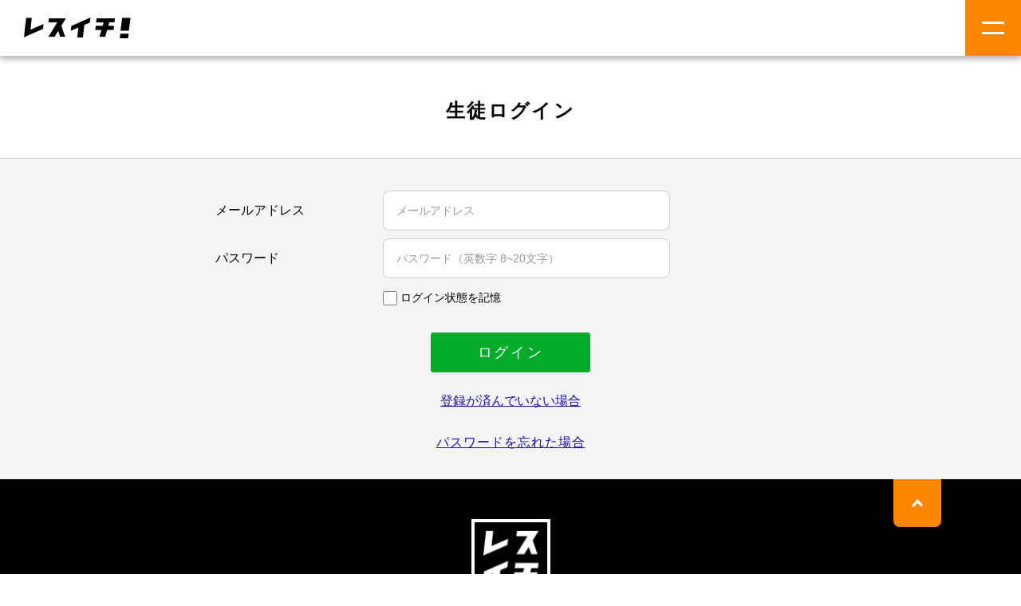

--- FILE ---
content_type: text/html; charset=UTF-8
request_url: https://student.lesson.market/auth/login?redirectTo=https%3A%2F%2Fstudent.lesson.market%2Flesson%2F296%2Frequest%2Fform
body_size: 15191
content:
<!doctype html>
<html lang="ja">
<head>
    <meta charset="utf-8">
    <meta name="viewport" content="width=device-width, initial-scale=1.0, minimum-scale=1.0, maximum-scale=1.0, user-scalable=no">

    <title>ログイン｜生徒用ページ</title>

    <link rel="icon" type="image/x-icon" href="https://student.lesson.market/favicons/favicon.ico">
    <link rel="shortcut icon" type="image/x-icon" href="https://student.lesson.market/favicons/favicon.ico">
    <link rel="icon" type="image/png" sizes="16x16" href="https://student.lesson.market/favicons/icon-16x16.png">
    <link rel="icon" type="image/png" sizes="32x32" href="https://student.lesson.market/favicons/icon-32x32.png">
    <link rel="icon" type="image/png" sizes="96x96" href="https://student.lesson.market/favicons/icon-96x96.png">
    <link rel="apple-touch-icon" sizes="57x57" href="https://student.lesson.market/favicons/apple-touch-icon-57x57.png">
    <link rel="apple-touch-icon" sizes="60x60" href="https://student.lesson.market/favicons/apple-touch-icon-60x60.png">
    <link rel="apple-touch-icon" sizes="72x72" href="https://student.lesson.market/favicons/apple-touch-icon-72x72.png">
    <link rel="apple-touch-icon" sizes="76x76" href="https://student.lesson.market/favicons/apple-touch-icon-76x76.png">
    <link rel="apple-touch-icon" sizes="114x114" href="https://student.lesson.market/favicons/apple-touch-icon-114x114.png">
    <link rel="apple-touch-icon" sizes="120x120" href="https://student.lesson.market/favicons/apple-touch-icon-120x120.png">
    <link rel="apple-touch-icon" sizes="144x144" href="https://student.lesson.market/favicons/apple-touch-icon-144x144.png">
    <link rel="apple-touch-icon" sizes="152x152" href="https://student.lesson.market/favicons/apple-touch-icon-152x152.png">
    <link rel="apple-touch-icon" sizes="180x180" href="https://student.lesson.market/favicons/apple-touch-icon-180x180.png">
    <link rel="manifest" href="https://student.lesson.market/favicons/manifest.json">

    <meta name="csrf-token" content="1Mibl1aYFNFXwH5Z3vy1TFgpP1yM2SCIeGg4CDdW">

            <!-- Fonts -->
        <link href="https://cdnjs.cloudflare.com/ajax/libs/font-awesome/5.9.0/css/all.min.css" rel="stylesheet"/>
        <link href="https://fonts.googleapis.com/css?family=Roboto+Condensed&display=swap" rel="stylesheet">
        <link href="https://student.lesson.market/assets/css/style.css?v=KEbh0B295nu7UTWzzzb" type="text/css" rel="stylesheet" />
        <link href="https://student.lesson.market/css/app.css?v=KEbh0B295nu7UTWzzzb" media="screen" rel="stylesheet">
        <script src="https://cdnjs.cloudflare.com/ajax/libs/jquery/2.2.1/jquery.min.js"></script>
            <style>
                #contents {
                    margin-top: 70px;
                }

                @media  screen and (max-width: 768px) {
                    #contents {
                        margin-top: 45px;
                    }
                }
            </style>
    
    <!-- Begin Mieruca Embed Code -->
    <script type="text/javascript" id="mierucajs">
      window.__fid = window.__fid || [];__fid.push([972808829]);
      (function() {
        function mieruca(){if(typeof window.__fjsld != "undefined") return; window.__fjsld = 1; var fjs = document.createElement('script'); fjs.type = 'text/javascript'; fjs.async = true; fjs.id = "fjssync"; var timestamp = new Date;fjs.src = ('https:' == document.location.protocol ? 'https' : 'http') + '://hm.mieru-ca.com/service/js/mieruca-hm.js?v='+ timestamp.getTime(); var x = document.getElementsByTagName('script')[0]; x.parentNode.insertBefore(fjs, x); };
        setTimeout(mieruca, 500); document.readyState != "complete" ? (window.attachEvent ? window.attachEvent("onload", mieruca) : window.addEventListener("load", mieruca, false)) : mieruca();
      })();
    </script>
    <!-- End Mieruca Embed Code -->
</head>
<body>

<div class="h-100 blur-on-aside-open" id="sb-wrapper">
    <header class="index">
    <h1 class="mainlogo">
        <a href="https://lesson.market">
            <img src="/assets/images/cmn_hdr_logo.png" alt="レッスン市場（レスイチ）" width="" height="" >
        </a>
    </h1>
    <div class="navLogin">
            </div>
    <div class="navBurger sb-opener">
        <div class="button"><div class="inr"><span></span><span></span></div></div>
    </div>
</header>
    <div class="content container mx-auto pt-4 animate-on-view mt-70" id="contents">
        <div id="system-messages">
    <div class="popup-message mx-auto text-center">
                                                                                            </div>
</div>        <main id="registration" class="secondaly" >
        <div id="login-app">
            <div class="m-page-ttl-wrp">
                <h1 class="m-page-ttl">生徒ログイン</h1>
            </div>

            <div class="contents-inr">
                <div class="parts-wrp">
                    <form method="POST" action="https://student.lesson.market/auth/login">
                        <input type="hidden" name="_token" value="1Mibl1aYFNFXwH5Z3vy1TFgpP1yM2SCIeGg4CDdW">                        <input type="hidden" name="redirectTo" value="https://student.lesson.market/lesson/296/request/form">
                        <div class="parts-form-section">
                            <div class="parts-form-text-wrp">
                                <dl>
                                    <dt>メールアドレス</dt>
                                    <dd>
                                        <input class="form-control" id="email" placeholder="メールアドレス" v-model="email" @change="onChangeEmail" required autofocus name="email" type="email">

                                                                            </dd>
                                </dl>
                            </div>
                            <div class="parts-form-text-wrp">
                                <dl>
                                    <dt>パスワード</dt>
                                    <dd>
                                        <input class="form-control" id="password" placeholder="パスワード（英数字 8~20文字）" required name="password" type="password" value="">

                                                                            </dd>
                                </dl>
                            </div>
                            <div class="parts-form-text-wrp">
                                <dl>
                                    <dt></dt>
                                    <dd>
                                        <input class="form-check-input" id="remember" name="remember" type="checkbox" value="checked">

                                        <label class="form-check-label" for="remember">
                                            ログイン状態を記憶
                                        </label>
                                    </dd>
                                </dl>
                            </div>
                        </div>

                        <div class="parts-submit-wrp mb-10">
                            <button type="submit" class="theme-btn">
                                ログイン
                            </button>
                        </div>

                        <div class="u-mt mb-10 u-textAlign-C">
                            <a class="generic-link" :href="registrationUrl">
                                登録が済んでいない場合
                            </a>
                        </div>

                                                    <div class="u-mt mb-10 u-textAlign-C">
                                <a class="forget-password" href="https://student.lesson.market/auth/password/reset">
                                    パスワードを忘れた場合
                                </a>
                            </div>
                                            </form>
                </div>
                <!-- /.parts-wrp -->

            </div>
            <!-- /.contents-inr -->
        </div>
    </main>
    </div>
            <footer>
    <div class="inr">
        <h2><a href="https://lesson.market"><img src="/assets/images/cmn_ftr_logo.png" alt="レッスン市場（
        レスイチ）" ></a></h2>
        <nav>
            <ul>
                <li><a href="/terms">利用規約</a></li>
                <li><a href="/commercials">特定商取引法に基づく表示</a></li>
                <li><a href="/privacy">プライバシーポリシー</a></li>
            </ul>
        </nav>
        <div class="toTop">
            <a href="#sb-wrapper"></a>
        </div>
    </div>
    <!-- /.inr -->
    <div class="cr">
        <p><small>&copy; 2026 レッスン市場</small></p>
    </div>
</footer>
        <form action="https://student.lesson.market/auth/logout" method="post" style="display: none" id="js-form-logout">
        <input type="hidden" name="_token" value="1Mibl1aYFNFXwH5Z3vy1TFgpP1yM2SCIeGg4CDdW">        <input name="redirectTo" type="hidden" value="/auth/login?redirectTo=https%3A%2F%2Fstudent.lesson.market%2Flesson%2F296%2Frequest%2Fform">
    </form>
</div>

<!-- /#sb-wrapper -->
<aside id="sidebar">
    <nav class="sideNav">
        <ul>
                            <!-- ログイン済, 未ログイン共通メニュー -->
                <li>
        <a href="https://student.lesson.market/auth/login">生徒ログイン</a>
        <a href="https://teacher.lesson.market/auth/login">先生ログイン</a>
    </li>
    <br>
    
    <li>
        <p class="group">先生検索</p>
        <ul>
            <li>
                                    <a href="https://lesson.market/jp/vocal/list">
                        ボーカル
                    </a>
                                    <a href="https://lesson.market/jp/guitar/list">
                        ギター
                    </a>
                                    <a href="https://lesson.market/jp/bass/list">
                        ベース
                    </a>
                                    <a href="https://lesson.market/jp/drums/list">
                        ドラム
                    </a>
                                    <a href="https://lesson.market/jp/computermusic/list">
                        DTM
                    </a>
                                    <a href="https://lesson.market/jp/ukulele/list">
                        ウクレレ
                    </a>
                                    <a href="https://lesson.market/jp/ocarina/list">
                        オカリナ
                    </a>
                                    <a href="https://lesson.market/jp/saxophone/list">
                        サックス
                    </a>
                                    <a href="https://lesson.market/jp/electricpiano/list">
                        電子ピアノ
                    </a>
                                    <a href="https://lesson.market/jp/piano/list">
                        ピアノ
                    </a>
                                    <a href="https://lesson.market/jp/flute/list">
                        フルート
                    </a>
                                    <a href="https://lesson.market/jp/oboe/list">
                        オーボエ
                    </a>
                                    <a href="https://lesson.market/jp/clarinet/list">
                        クラリネット
                    </a>
                                    <a href="https://lesson.market/jp/horn/list">
                        ホルン
                    </a>
                                    <a href="https://lesson.market/jp/trumpet/list">
                        トランペット
                    </a>
                                    <a href="https://lesson.market/jp/trombone/list">
                        トロンボーン
                    </a>
                                    <a href="https://lesson.market/jp/violin/list">
                        バイオリン
                    </a>
                                    <a href="https://lesson.market/jp/cello/list">
                        チェロ
                    </a>
                                    <a href="https://lesson.market/jp/contrabass/list">
                        コントラバス
                    </a>
                                    <a href="https://lesson.market/jp/shinobue/list">
                        篠笛
                    </a>
                                    <a href="https://lesson.market/jp/jazzdance/list">
                        ジャズダンス
                    </a>
                                    <a href="https://lesson.market/jp/hiphopdance/list">
                        ヒップホップダンス
                    </a>
                                    <a href="https://lesson.market/jp/kungfu/list">
                        カンフー
                    </a>
                                    <a href="https://lesson.market/jp/yoga/list">
                        ヨガ
                    </a>
                                    <a href="https://lesson.market/jp/korean/list">
                        韓国語
                    </a>
                                    <a href="https://lesson.market/jp/chinese/list">
                        中国語
                    </a>
                                    <a href="https://lesson.market/jp/english/list">
                        英語
                    </a>
                                    <a href="https://lesson.market/jp/spanish/list">
                        スペイン語
                    </a>
                                    <a href="https://lesson.market/jp/boxing/list">
                        ボクシング
                    </a>
                            </li>
        </ul>
    </li>
                    </ul>
    </nav>
    <!-- /.sideNav -->
</aside>
<!-- /#sidebar -->
        <script src="https://student.lesson.market/js/app.js?v=KEbh0B295nu7UTWzzzb"></script>

    <script src="/assets/js/libs/sidebar/jquery.simple-sidebar.js"></script>
    <script src="/assets/js/libs/tab/easy-responsive-tabs.js"></script>
    <script src="//cdn.jsdelivr.net/npm/slick-carousel@1.8.1/slick/slick.min.js"></script>
    <script src="https://student.lesson.market/assets/js/base.js?v=KEbh0B295nu7UTWzzzb"></script>
            <script type='text/javascript'>
          window.__lo_site_id = 214037;

          (function() {
            var wa = document.createElement('script'); wa.type = 'text/javascript'; wa.async = true;
            wa.src = 'https://d10lpsik1i8c69.cloudfront.net/w.js';
            var s = document.getElementsByTagName('script')[0]; s.parentNode.insertBefore(wa, s);
          })();
        </script>
        <script>
        function logout() {
            var form = document.getElementById('js-form-logout')
            form.submit()
        }
    </script>


    <script>
      let registrationUrl = "https://student.lesson.market/auth/temp_registration/register?";
      let email = "";
    </script>
    <script src="/js/auth/login.js?v=KEbh0B295nu7UTWzzzb"></script>
</body>
</html>


--- FILE ---
content_type: text/css
request_url: https://student.lesson.market/assets/css/style.css?v=KEbh0B295nu7UTWzzzb
body_size: 184611
content:
@charset "UTF-8";
@import url(/assets/css/reset.css);
/* =========================================================
@extendされるパーツ
========================================================= */
/* clearfix
--------------------------------------------------------- */
@import url(/assets/css/slick.css);
@import url(/assets/css/slick-theme.css);
.clearfix { *zoom: 1; }

.clearfix:after { content: ""; display: table; clear: both; }

/* border-box
--------------------------------------------------------- */
.isBorderBox { -webkit-box-sizing: border-box; -moz-box-sizing: border-box; box-sizing: border-box; }

/* =========================================================
サイト全体で使用するカラー
========================================================= */
/* =========================================================
サイト全体で使用するフォントを定義
========================================================= */
html { font-size: 62.5%; }

body { font-size: 1.4rem; font-family: "ヒラギノ角ゴ Pro W3", "Hiragino Kaku Gothic Pro", "メイリオ", Meiryo, "ＭＳ Ｐゴシック", sans-serif; line-height: 2.0; }

body h1, body h2, body h3, body h4, body h5, body h6, body h7 { line-height: 1.6; }

@media screen and (max-width: 768px) { body { font-size: 1.3rem; } }

header { font-size: 1.2rem; }

main { font-size: 1.4rem; }

/* =========================================================
一般タグに対する設定
========================================================= */
a { transition: 0.3s linear all; }

a:hover { text-decoration: none; opacity: 0.7; }

img { width: 100%; height: auto; vertical-align: bottom; }

button { background-color: transparent; border: none; cursor: pointer; outline: none; padding: 0; appearance: none; transition: 0.3s linear all; }

button:hover { opacity: 0.7; }

input[type="text"], textarea { outline: #FD8600; }

input[type="text"], input[type="image"], textarea { transition: 0.3s linear all; outline: none; border: none; }

input[type="checkbox"], input[type="radio"] { border-radius: 0; margin: 0; width: 18px; height: 18px; vertical-align: middle; }

input[type="submit"], input[type="button"] { transition: 0.3s linear all; outline: none; border: none; }

input[type="submit"]:hover, input[type="button"]:hover { opacity: 0.7; }

html { min-height: 100%; height: 100%; }

body { color: #000; font-size: 16px; min-height: 100%; height: 100%; }

@media screen and (max-width: 768px) { body { font-size: 10px; } }

/* =========================================================
ユーティリティ
========================================================= */
/* u-anc
--------------------------------------------------------- */
.u-anc { text-decoration: none; }

.u-anc:hover { text-decoration: underline; }

/* u-annotationList
--------------------------------------------------------- */
.u-annotationList { list-style: none; }

.u-annotationList li { position: relative; padding-left: 1.2em; line-height: 1.6; }

.u-annotationList li:not(:last-child) { margin-bottom: 10px; }

.u-annotationList li:before { position: absolute; left: 0; top: 0; content: "※"; }

/* u-bgGray
--------------------------------------------------------- */
/* media
--------------------------------------------------------- */
@media screen and (min-width: 1080px) { .u-media-SP { display: none !important; } }

@media screen and (max-width: 768px) { .u-media-PC { display: none !important; }
  .u-media-SP.inline { display: inline-block !important; }
  .u-media-SP.block { display: block !important; } }

/* u-iframe
--------------------------------------------------------- */
.u-iframe { position: relative; width: 100%; height: 0; padding-bottom: 56.25%; overflow: hidden; }

.u-iframe iframe { width: 100%; height: 100%; position: absolute; top: 0; left: 0; }

/* margin-bottom
--------------------------------------------------------- */
.u-mb { margin-bottom: 20px !important; }

.u-mb-VS { margin-bottom: 5px !important; }

.u-mb-S { margin-bottom: 10px !important; }

.u-mb-L { margin-bottom: 40px !important; }

/* margin-top
--------------------------------------------------------- */
.u-mt { margin-top: 20px !important; }

.u-mt-VS { margin-top: 5px !important; }

.u-mt-S { margin-top: 10px !important; }

.u-mt-L { margin-top: 40px !important; }

.u-mt-LL { margin-top: 90px !important; }

/* margin-right
--------------------------------------------------------- */
.u-mr { margin-right: 20px !important; }

.u-mr-VS { margin-right: 5px !important; }

.u-mr-S { margin-right: 10px !important; }

.u-mr-L { margin-right: 40px !important; }

/* margin-left
--------------------------------------------------------- */
.u-ml { margin-left: 20px !important; }

.u-ml-VS { margin-left: 5px !important; }

.u-ml-S { margin-left: 10px !important; }

.u-ml-L { margin-left: 40px !important; }

/* text-align
--------------------------------------------------------- */
.u-textAlign-L { text-align: left !important; }

.u-textAlign-R { text-align: right !important; }

.u-textAlign-C { text-align: center !important; }

/* vertical-align
--------------------------------------------------------- */
.u-verticalAlign-T { vertical-align: top; }

.u-verticalAlign-M { vertical-align: middle; }

.u-verticalAlign-B { vertical-align: bottom; }

/* ダミー用チェックボックス
--------------------------------------------------------- */
.u-pseudoCheckbox { display: none; }

/* 必須項目
--------------------------------------------------------- */
/* テキスト
--------------------------------------------------------- */
/* 横マージン
--------------------------------------------------------- */
.u-spacer { position: relative; margin: 0 auto; width: 1080px; }

@media screen and (max-width: 1079px) { .u-spacer { box-sizing: border-box; padding: 0 10px; width: 100%; } }

@media screen and (max-width: 768px) { .u-spacer { box-sizing: border-box; padding: 0 10px; width: 100%; } }

/* テーブル
--------------------------------------------------------- */
.u-table { border-collapse: collapse; width: 100%; line-height: 1.6; }

.u-table tfoot { text-align: right; }

.u-table tbody th, .u-table tbody td { box-sizing: border-box; border: 1px solid #979797; vertical-align: middle; }

.u-table tbody th { color: #fff; background: #333; }

/* display
--------------------------------------------------------- */
.u-block { display: block; }

.u-inline { display: inline; }

/* フォント関連
--------------------------------------------------------- */
.u-fontColor-red { color: red; }

.u-fontWeight-normal { text-shadow: none; font-weight: normal !important; }

.u-fontWeight-bold { text-shadow: 0px 0px 0px; }

.u-fontSize-12 { font-size: 12px !important; }

.u-fontSize-14 { font-size: 14px !important; }

.u-fontSize-16 { font-size: 16px !important; }

/* マイページ
--------------------------------------------------------- */
.u-padding0 { padding: 0 !important; }

.u-padding10 { padding: 10px; }

.u-margin-bottom20 { margin-bottom: 20px; }

.u-margin-bottom50 { margin-bottom: 50px; }

/* 氏名入力欄
--------------------------------------------------------- */
dd.u-inputName { width: 360px !important; display: inline-flex !important; align-items: center; }

dd.u-inputName #last_name { margin-right: 10px; }

@media screen and (max-width: 768px) { dd.u-inputName { width: 100% !important; } }

/* flex
--------------------------------------------------------- */
@media screen and (min-width: 1080px) { .u-flexDirection-row-pc { flex-direction: row !important; } }

@media screen and (min-width: 1080px) { .u-flexDirection-row-reverse-pc { flex-direction: row-reverse !important; } }

#parts-index .contents-inr { background-color: #f4f4f4; }

@media screen and (max-width: 1079px) { #parts-index .contents-inr { padding: 0 10px; } }

@media screen and (max-width: 768px) { #parts-index .contents-inr { padding: 0 10px; } }

#parts-index .parts-wrp { width: 1080px; margin: 0 auto; padding: 40px 0 70px; }

@media screen and (max-width: 1079px) { #parts-index .parts-wrp { width: 100%; } }

@media screen and (max-width: 768px) { #parts-index .parts-wrp { width: 100%; padding: 30px 0 200px; } }

.m-page-ttl-wrp, #payment-result-detail .m-page-ttl-wrp-nobdr { background-color: #fff; border-bottom: #cdcdcd solid 1px; }

.m-page-ttl-wrp h1, #payment-result-detail .m-page-ttl-wrp-nobdr h1 { width: 100%; margin: 0 auto; padding: 50px 0 40px; text-align: center; font-size: 2.4rem; font-weight: bold; letter-spacing: 0.1em; }

@media screen and (max-width: 768px) { .m-page-ttl-wrp h1, #payment-result-detail .m-page-ttl-wrp-nobdr h1 { text-align: left; font-size: 1.6rem; padding: 25px 10px 20px; box-sizing: border-box; } }

.m-page-ttl-wrp .back-to-index, #payment-result-detail .m-page-ttl-wrp-nobdr .back-to-index { width: 1080px; margin: 0 auto; text-align: left; padding: 50px 0 40px; font-weight: bold; letter-spacing: 0.1em; }

@media screen and (max-width: 1079px) { .m-page-ttl-wrp .back-to-index, #payment-result-detail .m-page-ttl-wrp-nobdr .back-to-index { width: calc(100% - 20px); padding: 30px 0 15px; } }

@media screen and (max-width: 768px) { .m-page-ttl-wrp .back-to-index, #payment-result-detail .m-page-ttl-wrp-nobdr .back-to-index { width: calc(100% - 20px); padding: 30px 0 15px; } }

.m-page-ttl-wrp .back-to-index a, #payment-result-detail .m-page-ttl-wrp-nobdr .back-to-index a { color: #000; text-decoration: none; padding-left: 30px; display: inline-block; background-image: url("/assets/images/ico_pager_prev.png"); background-size: 13px 22px; font-size: 1.8rem; line-height: 24px; background-repeat: no-repeat; }

@media screen and (max-width: 768px) { .m-page-ttl-wrp .back-to-index a, #payment-result-detail .m-page-ttl-wrp-nobdr .back-to-index a { font-size: 1.6rem; line-height: 20px; background-size: 11px 20px; padding-left: 20px; } }

.parts-form-section { margin-bottom: 30px; }

@media screen and (max-width: 768px) { .parts-form-section { margin-bottom: 15px; } }

.parts-form-memo { font-size: 1.2rem; padding-left: 210px; }

@media screen and (max-width: 768px) { .parts-form-memo { padding-left: 0; } }

.parts-form-memo .c-red { color: #ff0000; }

.contents-memo { font-size: 1.2rem; padding: 20px 0; }

@media screen and (max-width: 768px) { .contents-memo { padding: 10px 0; } }

.parts-form-section dl { font-size: 0; margin-bottom: 10px; }

.parts-form-section dl dt { display: inline-block; min-width: 210px; width: 210px; padding-right: 20px; box-sizing: border-box; font-size: 1.6rem; vertical-align: middle; }

@media screen and (max-width: 768px) { .parts-form-section dl dt { font-size: 1.4rem; display: block; width: 100%; padding: 0 0 10px 0; } }

.parts-form-section dl dd { display: inline-block; width: calc( 100% - 210px); font-size: 1.4rem; vertical-align: middle; }

@media screen and (max-width: 768px) { .parts-form-section dl dd { display: block; width: 100%; padding: 0 0 0 0; } }

.parts-form-section span.required { font-size: 1.2rem; color: #ff0000; padding-left: 20px; }

@media screen and (max-width: 768px) { .parts-form-section span.required { padding-left: 10px; } }

.parts-form-section input[type="text"], .parts-form-section input[type="email"], .parts-form-section input[type="password"], .parts-form-section input[type="number"], .parts-form-section .vue__time-picker input[type="text"] { font-size: 1.4rem; padding: 16px; background-color: #fff; border: #cdcdcd solid 1px; border-radius: 8px; width: 360px; box-sizing: border-box; }

@media screen and (max-width: 768px) { .parts-form-section input[type="text"], .parts-form-section input[type="email"], .parts-form-section input[type="password"], .parts-form-section input[type="number"], .parts-form-section .vue__time-picker input[type="text"] { font-size: 16px; width: 100%; box-sizing: border-box; } }

.parts-form-section textarea { font-size: 1.4rem; padding: 16px; background-color: #fff; border: #cdcdcd solid 1px; border-radius: 8px; width: 360px; box-sizing: border-box; }

@media screen and (max-width: 768px) { .parts-form-section textarea { font-size: 16px; width: 100%; box-sizing: border-box; } }

.parts-form-section .vue__time-picker { width: 100%; }

.parts-form-section .vue__time-picker input[type="text"] { height: auto; }

.parts-form-section .select-wrp { position: relative; width: 360px; }

@media screen and (max-width: 768px) { .parts-form-section .select-wrp { display: block; width: 100%; box-sizing: border-box; } }

.parts-form-section .select-wrp select { font-size: 1.4rem; height: 52px; }

@media screen and (max-width: 768px) { .parts-form-section .select-wrp select { font-size: 16px; } }

.parts-form-section .select-wrp:before { z-index: 1; position: absolute; right: 15px; top: calc( 50% - 5px); content: ""; width: 14px; height: 10px; background-image: url("/assets/images/ico_form_select.png"); background-repeat: no-repeat; background-position: 50% 50%; background-size: 14px 10px; pointer-events: none; }

.parts-form-section select { outline: none; -moz-appearance: none; text-indent: 0.01px; text-overflow: ''; background: none #fff; vertical-align: middle; font-size: 16px; line-height: 16px; color: inherit; -webkit-appearance: button; -moz-appearance: button; appearance: button; appearance: none; -webkit-appearance: none; -moz-appearance: none; height: 60px; padding: 16px; border: #cdcdcd solid 1px; color: #000; width: 360px; border-radius: 8px; box-sizing: border-box; }

@media screen and (max-width: 768px) { .parts-form-section select { width: 100%; box-sizing: border-box; } }

.parts-form-section select option { background-color: #fff; color: #000; }

.parts-form-section select::-ms-expand { display: none; }

.parts-form-section select:-moz-focusring { color: transparent; text-shadow: 0 0 0 #828c9a; }

a.generic-link { color: #1A0DAB; font-size: 1.6rem; cursor: pointer; }

a.generic-link i { font-size: 14px; color: #1A0DAB; }

a.forget-password { margin: 0 auto; color: #1A0DAB; font-size: 1.6rem; letter-spacing: 0.1rem; }

/* ラジオボタン */
.form-radio { list-style: none; background-color: #fff; width: 360px; border-radius: 8px; border: #cdcdcd solid 1px; }

@media screen and (max-width: 768px) { .form-radio { width: 100%; box-sizing: border-box; } }

.form-radio input { display: none; }

.form-radio li { line-height: 30px; padding: 10px 20px 0; }

.form-radio li:not(:last-child) { border-bottom: #cdcdcd solid 1px; }

.form-radio input[type=radio] + label { position: relative; display: inline-block; width: 100%; font-size: 1.4rem; cursor: pointer; padding: 0 5px 10px 44px; box-sizing: border-box; }

.form-radio input[type=radio] + label:before, .form-radio input[type=radio] + label:after { position: absolute; display: block; content: ''; top: 50%; left: 0; -webkit-box-sizing: border-box; -moz-box-sizing: border-box; -ms-box-sizing: border-box; box-sizing: border-box; -webkit-border-radius: 50%; -moz-border-radius: 50%; -ms-border-radius: 50%; border-radius: 50%; }

.form-radio input[type=radio] + label:before { width: 30px; height: 30px; margin-top: -20px; background: #FFF; border: 1px solid #e8e8e8; }

.form-radio input[type=radio] + label:after { left: 7px; width: 16px; height: 16px; margin-top: -13px; background: #f4f4f4; }

.form-radio input[type=radio]:checked + label::after { background: #FD8600; }

/* チェックボックス */
.form-checkbox { font-size: 0; }

.form-checkbox li { font-size: 1.4rem; display: inline-block; line-height: 30px; }

@media screen and (max-width: 768px) { .form-checkbox li { display: block; } }

.form-checkbox input { display: none; }

.form-checkbox label { position: relative; display: inline-block; font-size: 1.4rem; cursor: pointer; padding: 0 40px 10px 38px; }

.form-checkbox label:before, .form-checkbox label:after { position: absolute; display: block; content: ''; top: 0; left: 0; -webkit-box-sizing: border-box; -moz-box-sizing: border-box; -ms-box-sizing: border-box; box-sizing: border-box; }

.form-checkbox label:before { width: 30px; height: 30px; background: #FFF; border: #cdcdcd solid 1px; border-radius: 8px; }

.form-checkbox input[type=checkbox]:checked + label:before { background-color: #FD8600; }

.form-checkbox input[type=checkbox] + label:after { width: 30px; height: 30px; top: 1px; left: 1px; }

.form-checkbox input[type=checkbox]:checked + label:after { position: absolute; display: block; content: ''; background: url("/assets/images/ico_form_check.png") 0 0 no-repeat; background-size: 16px 12px; background-position: 45% 40%; }

/* ファイルアップロード */
.parts-file-select-wrp { width: 240px; text-align: center; }

@media screen and (max-width: 768px) { .parts-file-select-wrp { margin: 0 auto 20px; box-sizing: border-box; } }

.parts-file-select-wrp .ph { width: 100%; margin-bottom: 20px; position: relative; }

.parts-file-select-wrp .ph .preview { width: 100%; }

.parts-file-select-wrp .ph img { border-radius: 8px; }

.parts-file-select-wrp .ph button.file-delete { position: absolute; top: -15px; right: -15px; z-index: 1; }

.parts-file-select-wrp .ph button.file-delete img { width: 30px; height: auto; }

.parts-file-select-wrp label { background: #FD8600; color: #fff; text-align: center; cursor: pointer; margin: 0 auto; width: 150px; line-height: 36px; display: inline-block; border-radius: 18px; transition: 0.3s linear all; }

.parts-file-select-wrp label:hover { opacity: 0.7; }

.parts-file-select-wrp label input { display: none; }

/* 見積もり */
.parts-estimates-wrp { width: 360px; border: #cdcdcd solid 1px; border-radius: 8px; padding: 15px 20px; box-sizing: border-box; background-color: #fff; }

@media screen and (max-width: 768px) { .parts-estimates-wrp { width: 100%; box-sizing: border-box; } }

.parts-estimates-note { margin: 0 auto; padding-top: 5px; padding-left: 20px; width: 520px; font-size: 12px; }

@media screen and (max-width: 768px) { .parts-estimates-note { width: 100%; } }

.estimate-ttl { font-size: 1.6rem; font-weight: bold; color: #FD8600; border-bottom: #cdcdcd solid 1px; padding-bottom: 10px; margin-bottom: 10px; }

.estimate-tbl { width: 100%; text-align: left; }

.estimate-tbl tbody th { font-size: 1.4rem; font-weight: normal; text-align: left; width: 50%; padding: 0 10px 7px 0; box-sizing: border-box; }

.estimate-tbl tbody td { font-size: 1.4rem; text-align: right; width: 50%; padding: 0 0 7px 10px; box-sizing: border-box; }

.estimate-tbl tfoot { border-top: #cdcdcd solid 1px; }

.estimate-tbl tfoot th { font-size: 1.4rem; font-weight: normal; text-align: left; width: 50%; padding: 10px 10px 7px 0; box-sizing: border-box; }

.estimate-tbl tfoot td { font-size: 1.4rem; text-align: right; width: 50%; padding: 10px 0 7px 10px; box-sizing: border-box; font-weight: bold; }

/* お支払い一覧 */
.parts-payment-list-alert { text-align: center; color: #ff0000; margin-bottom: 15px; }

/* お支払い詳細 */
.parts-payment-wrp { width: 520px; border: #cdcdcd solid 1px; border-radius: 8px; padding: 15px 20px; box-sizing: border-box; background-color: #fff; margin: 0 auto; }

@media screen and (max-width: 1079px) { .parts-payment-wrp { width: 100%; box-sizing: border-box; } }

@media screen and (max-width: 768px) { .parts-payment-wrp { width: 100%; box-sizing: border-box; } }

.payment-ttl { font-size: 1.6rem; font-weight: bold; color: #FD8600; border-bottom: #cdcdcd solid 1px; padding-bottom: 10px; margin-bottom: 10px; }

.payment-tbl { width: 100%; text-align: left; margin-bottom: 20px; border-bottom: #cdcdcd solid 1px; }

.payment-tbl tbody th { font-size: 1.4rem; font-weight: normal; text-align: left; width: 50%; padding: 0 10px 7px 0; box-sizing: border-box; }

.payment-tbl tbody td { font-size: 1.4rem; text-align: right; width: 50%; padding: 0 0 7px 10px; box-sizing: border-box; }

.payment-tbl tfoot th { border-top: #cdcdcd solid 1px; font-size: 1.4rem; font-weight: normal; text-align: left; width: 50%; padding: 10px 10px 7px 0; box-sizing: border-box; }

.payment-tbl tfoot td { border-top: #cdcdcd solid 1px; font-size: 1.4rem; text-align: right; width: 50%; padding: 10px 0 7px 10px; box-sizing: border-box; font-weight: bold; }

/* お振込先情報 */
.parts-payee-wrp { width: 520px; border: #cdcdcd solid 1px; border-radius: 8px; padding: 15px 20px; box-sizing: border-box; background-color: #fff; margin: 0 auto; }

@media screen and (max-width: 1079px) { .parts-payee-wrp { width: 100%; box-sizing: border-box; } }

@media screen and (max-width: 768px) { .parts-payee-wrp { width: 100%; box-sizing: border-box; } }

.parts-payee-ttl { font-size: 1.6rem; font-weight: bold; color: #FD8600; border-bottom: #cdcdcd solid 1px; padding-bottom: 10px; margin-bottom: 10px; }

.parts-payee-inr-tbl { width: 100%; text-align: left; /* margin-bottom: 20px; border-bottom: #cdcdcd solid 1px; */ }

.parts-payee-inr-tbl tbody th { font-size: 1.4rem; font-weight: normal; text-align: left; width: 50%; padding: 0 10px 7px 0; box-sizing: border-box; }

.parts-payee-inr-tbl tbody td { font-size: 1.4rem; text-align: right; width: 50%; padding: 0 0 7px 10px; box-sizing: border-box; }

.parts-payee-inr-tbl tfoot th { border-top: #cdcdcd solid 1px; font-size: 1.4rem; font-weight: normal; text-align: left; width: 50%; padding: 10px 10px 7px 0; box-sizing: border-box; }

.parts-payee-inr-tbl tfoot td { border-top: #cdcdcd solid 1px; font-size: 1.4rem; text-align: right; width: 50%; padding: 10px 0 7px 10px; box-sizing: border-box; font-weight: bold; }

.parts-payee-inr-wrp-note { color: #666; line-height: 1.8; }

/* ページャー */
.parts-pager-wrp { background-color: #fff; padding: 30px 0 60px; margin-bottom: 0; border-top: #cdcdcd solid 1px; text-align: center; }

.parts-pager-wrp .pager { width: 100%; margin: 0 auto; }

.parts-pager-wrp .pager ul { list-style: none; text-align: center; font-size: 0; }

@media screen and (max-width: 768px) { .parts-pager-wrp .pager ul { position: relative; padding: 0 50px; } }

.parts-pager-wrp .pager ul li { display: inline-block; margin: 0 7px; overflow: hidden; }

@media screen and (max-width: 768px) { .parts-pager-wrp .pager ul li { margin: 0 7px 7px; }
  .parts-pager-wrp .pager ul li.prev { position: absolute; left: 0; top: 0; }
  .parts-pager-wrp .pager ul li.next { position: absolute; right: 0; top: 0; } }

.parts-pager-wrp .pager ul li a { text-decoration: none; display: inline-block; font-size: 1.6rem; width: 35px; height: 35px; border: #FD8600 solid 1px; line-height: 35px; color: #FD8600; background-color: #fff; border-radius: 18px; color: #FD8600; }

.parts-pager-wrp .pager ul li a.current { color: #fff; background-color: #FD8600; }

.parts-pager-wrp .pager ul li.prev a, .parts-pager-wrp .pager ul li.next a { border: none; text-indent: 100%; white-space: nowrap; overflow: hidden; background-repeat: no-repeat; background-size: 13px 22px; background-position: center center; width: 37px; height: 37px; }

.parts-pager-wrp .pager ul li.prev a { background-image: url("/assets/images/ico_pager_prev.png"); }

.parts-pager-wrp .pager ul li.next a { background-image: url("/assets/images/ico_pager_next.png"); }

/* submitボタン　*/
.parts-submit-wrp { text-align: center; display: flex; flex-direction: row-reverse; margin-bottom: 50px; justify-content: center; }

@media screen and (max-width: 768px) { .parts-submit-wrp { flex-direction: column; margin: 0 auto 50px; } }

.parts-submit-wrp button, .parts-submit-wrp input[type="submit"], .parts-submit-wrp input[type="button"], .parts-submit-wrp a { height: 50px; padding: 0 20px 0; margin: 0 5px; min-width: 200px; display: inline-block; text-align: center; text-decoration: none; font-size: 1.8rem; letter-spacing: 0.15em; color: #ffffff; border-radius: 3px; outline: none; padding: 0 20px; line-height: 50px; background: #03AA2B; }

@media screen and (max-width: 768px) { .parts-submit-wrp button, .parts-submit-wrp input[type="submit"], .parts-submit-wrp input[type="button"], .parts-submit-wrp a { margin: 5px 0; padding: 0; min-width: auto; } }

@media screen and (max-width: 767px) { .parts-submit-wrp button, .parts-submit-wrp input[type="submit"], .parts-submit-wrp input[type="button"], .parts-submit-wrp a { font-size: 1.4rem; width: 100%; box-sizing: border-box; } }

.parts-submit-wrp button:hover, .parts-submit-wrp input[type="submit"]:hover, .parts-submit-wrp input[type="button"]:hover, .parts-submit-wrp a:hover { background-color: #000000; opacity: 1; }

.parts-submit-wrp button.col-white, .parts-submit-wrp input[type="submit"].col-white, .parts-submit-wrp input[type="button"].col-white, .parts-submit-wrp a.col-white { color: #fff; background: #03AA2B; }

.parts-submit-wrp button:hover, .parts-submit-wrp input[type="submit"]:hover, .parts-submit-wrp input[type="button"]:hover, .parts-submit-wrp a:hover { background-color: #000000 !important; opacity: 1; }

.parts-submit-wrp button:not(:last-child), .parts-submit-wrp input[type="submit"]:not(:last-child), .parts-submit-wrp input[type="button"]:not(:last-child) { margin-right: 20px; }

@media screen and (max-width: 768px) { .parts-submit-wrp button:not(:last-child), .parts-submit-wrp input[type="submit"]:not(:last-child), .parts-submit-wrp input[type="button"]:not(:last-child) { margin-right: 0; margin-bottom: 15px; } }

/* 完了案内 */
.check-ico-wrp { padding: 75px 0 0; margin-bottom: 50px; text-align: center; }

.check-ico-wrp img { width: 140px; height: auto; }

.check-ico-wrp-btm { text-align: center; }

@media screen and (max-width: 768px) { .check-ico-wrp-btm { line-height: 1.4; } }

.check-ico-wrp-btm p { text-align: center; }

/* モーダル表示 */
.modal { display: block; height: 100vh; position: fixed; top: 0; width: 100%; min-width: 1080px; z-index: 100; }

@media screen and (max-width: 1079px) { .modal { min-width: 100%; } }

@media screen and (max-width: 768px) { .modal { min-width: 100%; } }

.modal-bg { background: rgba(0, 0, 0, 0.8); height: 100vh; position: absolute; width: 100%; }

.modal-content { background: #fff; left: 50%; padding: 20px 20px 50px; position: absolute; top: 50%; transform: translate(-50%, -50%); width: 600px; font-size: 1.4rem; text-align: center; }

@media screen and (max-width: 768px) { .modal-content { top: 40%; width: calc( 100% - 20px); padding: 20px 10px 30px; box-sizing: border-box; font-size: 1.2rem; text-align: left; } }

.modal-content .modal-content-ttl { margin-bottom: 30px; }

@media screen and (max-width: 768px) { .modal-content .modal-content-ttl { margin-bottom: 15px; } }

.modal-content .modal-content-ttl h2 { font-size: 1.8rem; color: #ff0000; text-align: center; line-height: 60px; border-bottom: #cdcdcd solid 1px; }

@media screen and (max-width: 768px) { .modal-content .modal-content-ttl h2 { font-size: 1.4rem; line-height: 50px; } }

.modal-content .modal-content-purchase-lead { margin-bottom: 30px; }

@media screen and (max-width: 768px) { .modal-content .modal-content-purchase-lead { margin-bottom: 15px; } }

.modal-content .parts-submit-wrp { margin-bottom: 0; }

@media screen and (max-width: 768px) { .modal-content .parts-submit-wrp { padding: 0; } }

@media screen and (max-width: 768px) { .modal-content .parts-submit-wrp button:not(:last-child), .modal-content .parts-submit-wrp input[type="submit"]:not(:last-child) { margin: 0 0 15px 0; padding: 0 20px; } }

/* 月ごとのページャー */
.month-select-wrp { text-align: center; width: 330px; margin: 0 auto 20px; }

@media screen and (max-width: 768px) { .month-select-wrp { width: 100%; margin: 0 auto 20px; } }

.month-select-wrp ul { list-style: none; position: relative; font-size: 0; }

.month-select-wrp ul li { display: inline-block; margin: 0; vertical-align: middle; font-size: 1.6rem; line-height: 37px; overflow: hidden; font-weight: bold; }

.month-select-wrp ul li.prev a, .month-select-wrp ul li.next a { border: none; text-indent: 100%; white-space: nowrap; overflow: hidden; background-repeat: no-repeat; background-size: 13px 22px; background-position: center center; width: 37px; height: 37px; display: inline-block; vertical-align: middle; }

.month-select-wrp ul li.prev a { background-image: url("/assets/images/ico_pager_prev.png"); background-position: left center; }

.month-select-wrp ul li.next a { background-image: url("/assets/images/ico_pager_next.png"); background-position: right center; }

.month-select-wrp ul li.month { width: 240px; }

@media screen and (max-width: 768px) { .month-select-wrp ul li.month { width: calc( 100% - 76px); } }

/* 現在の売り上げ表示 */
.current-sales-wrp { margin-bottom: 50px; }

@media screen and (max-width: 768px) { .current-sales-wrp { margin-bottom: 25px; } }

.current-sales-wrp dl { width: 350px; margin: 0 auto; background-color: #f4f4f4; text-align: center; font-size: 0; }

@media screen and (max-width: 768px) { .current-sales-wrp dl { width: calc( 100% - 30px); padding: 10px 15px; } }

.current-sales-wrp dl dt { display: inline-block; line-height: 50px; text-align: right; font-size: 1.4rem; margin-right: 10px; }

@media screen and (max-width: 768px) { .current-sales-wrp dl dt { text-align: left; width: 40%; margin-right: 0; } }

.current-sales-wrp dl dd { display: inline-block; line-height: 50px; text-align: left; font-size: 1.6rem; }

@media screen and (max-width: 768px) { .current-sales-wrp dl dd { text-align: right; width: 60%; } }

.current-sales-wrp dl dd span { font-weight: bold; font-size: 1.8rem; }

@media screen and (max-width: 768px) { .current-sales-wrp dl dd span { font-size: 1.6rem; } }

/* レッスン一覧 */
.lesson-list { position: relative; }

@media screen and (max-width: 1079px) { .lesson-list { margin: 0 10px; } }

@media screen and (max-width: 768px) { .lesson-list { margin: 0 0; } }

.lesson-list a { color: #000; display: block; }

.lesson-list a:hover { opacity: 0.7; }

.lesson-list .notice-icon { position: absolute; content: ""; width: 10px; height: 10px; left: 10px; top: 10px; background-color: #ff0000; border-radius: 5px; }

.lesson-list .lesson-list-item { position: relative; }

.lesson-list .lesson-list-item .lesson-list-item-unread { position: absolute; top: 15px; width: 10px; height: 10px; border-radius: 5px; background-color: #e82a2a; }

@media screen and (max-width: 768px) { .lesson-list .lesson-list-item .lesson-list-item-unread { top: -10px; } }

@media screen and (max-width: 768px) { .lesson-list .lesson-list-item:last-child dl.lesson-list-item-inr { border-bottom: none; margin-bottom: 0; } }

.lesson-list dl.lesson-list-item-inr { font-size: 0; padding: 40px 0; border-bottom: #cdcdcd solid 1px; position: relative; }

@media screen and (max-width: 768px) { .lesson-list dl.lesson-list-item-inr { padding: 0 0 20px; margin-bottom: 20px; } }

.lesson-list dl.lesson-list-item-inr:after { content: ""; display: block; width: 13px; height: 22px; position: absolute; top: calc( 50% - 11px); right: 25px; background-image: url("/assets/images/ico_pager_next.png"); background-size: 13px 22px; }

@media screen and (max-width: 768px) { .lesson-list dl.lesson-list-item-inr:after { display: none; } }

.lesson-list dl.lesson-list-item-inr dt.ph { font-size: 1.4rem; padding: 0 40px 0 20px; display: inline-block; vertical-align: middle; }

@media screen and (max-width: 1079px) { .lesson-list dl.lesson-list-item-inr dt.ph { padding: 0 10px 0 0; vertical-align: top; } }

@media screen and (max-width: 768px) { .lesson-list dl.lesson-list-item-inr dt.ph { padding: 0 10px 0 0; vertical-align: top; } }

.lesson-list dl.lesson-list-item-inr dt.ph img { width: 140px; height: 140px; border-radius: 8px; object-fit: cover; }

@media screen and (max-width: 1079px) { .lesson-list dl.lesson-list-item-inr dt.ph img { width: 140px; } }

@media screen and (max-width: 768px) { .lesson-list dl.lesson-list-item-inr dt.ph img { width: 90px; } }

.lesson-list dl.lesson-list-item-inr dd.txt { font-size: 1.4rem; width: 760px; display: inline-block; vertical-align: middle; padding-right: 60px; }

@media screen and (max-width: 1079px) { .lesson-list dl.lesson-list-item-inr dd.txt { width: calc( 100% - 150px); padding-right: 0; box-sizing: border-box; vertical-align: top; } }

@media screen and (max-width: 768px) { .lesson-list dl.lesson-list-item-inr dd.txt { width: calc( 100% - 100px); padding-right: 0; box-sizing: border-box; vertical-align: top; } }

.lesson-list dl.lesson-list-item-inr dd.txt .lesson-list-item-status-icon { margin-bottom: 5px; }

@media screen and (max-width: 768px) { .lesson-list dl.lesson-list-item-inr dd.txt .lesson-list-item-status-icon { line-height: 1; } }

.lesson-list dl.lesson-list-item-inr dd.txt .lesson-list-item-status-icon span { display: inline-block; font-size: 1.2rem; padding: 0 10px; min-width: 100px; max-width: 150px; line-height: 20px; background-color: #999; text-align: center; color: #fff; border-radius: 10px; }

.lesson-list dl.lesson-list-item-inr dd.txt .lesson-list-item-status-icon span.in-terms { background-color: #d2b74c; }

.lesson-list dl.lesson-list-item-inr dd.txt .lesson-list-item-status-icon span.reservation-fixed { background-color: #008000; }

.lesson-list dl.lesson-list-item-inr dd.txt .lesson-list-item-status-icon span.waiting { background-color: #ff0000; }

.lesson-list dl.lesson-list-item-inr dd.txt .lesson-list-item-status-icon span.regular-reservation { background: #03AA2B; }

.lesson-list dl.lesson-list-item-inr dd.txt .lesson-list-item-date { color: #666; font-size: 1.2rem; }

.lesson-list dl.lesson-list-item-inr dd.txt .lesson-list-item-ttl-wrp { margin-bottom: 10px; }

@media screen and (max-width: 768px) { .lesson-list dl.lesson-list-item-inr dd.txt .lesson-list-item-ttl-wrp { margin-bottom: 5px; } }

.lesson-list dl.lesson-list-item-inr dd.txt .lesson-list-item-ttl-wrp h2 { font-size: 1.6rem; font-weight: bold; }

@media screen and (max-width: 768px) { .lesson-list dl.lesson-list-item-inr dd.txt .lesson-list-item-ttl-wrp h2 { font-size: 1.4rem; } }

.lesson-list dl.lesson-list-item-inr dd.txt .lesson-list-item-format-wrp span { font-size: 1.2rem; padding: 3px 22px; }

.lesson-list dl.lesson-list-item-inr dd.txt .lesson-list-item-format-wrp span.online { color: #407aff; border: #407aff solid 1px; }

.lesson-list dl.lesson-list-item-inr dd.txt .lesson-list-item-format-wrp span.offline { color: #c2a947; border: #c2a947 solid 1px; }

.lesson-list dl.lesson-list-item-inr dd.txt .lesson-list-item-price-wrp dl { font-size: 0; }

.lesson-list dl.lesson-list-item-inr dd.txt .lesson-list-item-price-wrp dl dt { display: inline-block; width: 100px; padding: 0; font-size: 1.4rem; }

@media screen and (max-width: 768px) { .lesson-list dl.lesson-list-item-inr dd.txt .lesson-list-item-price-wrp dl dt { width: 90px; } }

.lesson-list dl.lesson-list-item-inr dd.txt .lesson-list-item-price-wrp dl dt span { font-size: 1.2rem; line-height: 18px; width: 80px; display: inline-block; text-align: center; border: #FD8600 solid 1px; color: #FD8600; }

.lesson-list dl.lesson-list-item-inr dd.txt .lesson-list-item-price-wrp dl dd { display: inline-block; padding: 0; font-size: 1.4rem; width: 660px; }

@media screen and (max-width: 1079px) { .lesson-list dl.lesson-list-item-inr dd.txt .lesson-list-item-price-wrp dl dd { width: calc( 100% - 90px); box-sizing: border-box; } }

@media screen and (max-width: 768px) { .lesson-list dl.lesson-list-item-inr dd.txt .lesson-list-item-price-wrp dl dd { width: calc( 100% - 90px); box-sizing: border-box; } }

.lesson-list dl.lesson-list-item-inr dd.txt .lesson-list-item-price-wrp dl dd .price { font-weight: bold; }

div#system-messages { margin: 20px auto; text-align: center; max-width: 80%; }

div#system-messages span.alert { display: inline-block; font-size: 14.4px; border-radius: 4px; padding: 12px 60px 12px 20px; }

div#system-messages span.alert button.close { padding: 12px 20px; height: 90%; }

div#system-messages span.alert button.close span { font-family: Poppins, sans-serif; font-weight: 700; font-size: 21.6px; line-height: 21.6px; }

div#system-messages span.alert-success { background: #E6F4D8; color: #61801B; }

div#system-messages span.alert-success button.close { color: #61801B; }

[v-cloak] { display: none; }

/* =========================================================
<header>タグのレイアウト
========================================================= */
header.index { height: 70px; width: 100%; min-width: 1080px; background-color: #fff; box-shadow: 0px 4px 7px rgba(0, 0, 0, 0.3); position: fixed; top: 0; z-index: 5; }

@media screen and (max-width: 1079px) { header.index { min-width: 100%; } }

@media screen and (max-width: 768px) { header.index { height: 45px; min-width: 100%; } }

header.index h1.mainlogo { position: absolute; top: 22px; left: 30px; }

@media screen and (max-width: 768px) { header.index h1.mainlogo { top: 12px; left: 10px; } }

header.index h1.mainlogo img { width: 176px; height: auto; }

@media screen and (max-width: 768px) { header.index h1.mainlogo img { width: 102px; } }

header.index .navLogin { position: absolute; top: 0; right: 70px; height: 70px; }

@media screen and (max-width: 768px) { header.index .navLogin { right: 45px; height: 45px; } }

header.index .navLogin a { display: inline-block; text-decoration: none; line-height: 70px; text-align: center; width: 120px; font-size: 1.4rem; color: #000000; }

@media screen and (max-width: 768px) { header.index .navLogin a { line-height: 45px; font-size: 1.2rem; width: auto; padding: 0 12px; } }

header.index .navBurger { width: 70px; height: 70px; background-color: #FD8600; position: absolute; top: 0; right: 0; cursor: pointer; transition: 0.3s linear all; }

@media screen and (max-width: 768px) { header.index .navBurger { width: 45px; height: 45px; } }

header.index .navBurger:hover { opacity: 0.7; }

header.index .navBurger .button { display: block; height: 70px; position: relative; }

@media screen and (max-width: 768px) { header.index .navBurger .button { height: 45px; } }

header.index .navBurger .button .inr { width: 28px; height: 22px; position: absolute; top: calc(50% - 11px); left: calc(50% - 14px); transition: all .4s; box-sizing: border-box; }

@media screen and (max-width: 768px) { header.index .navBurger .button .inr { width: 19px; height: 19px; top: calc(50% - 9.5px); left: calc(50% - 9.5px); } }

header.index .navBurger .button .inr span { position: absolute; left: 0; width: 100%; height: 3px; background-color: #fff; transition: all .4s; box-sizing: border-box; }

header.index .navBurger .button .inr span:nth-of-type(1) { top: 3px; -webkit-animation: menu-bar01 .75s forwards; animation: menu-bar01 .75s forwards; }

header.index .navBurger .button .inr span:nth-of-type(2) { bottom: 3px; -webkit-animation: menu-bar02 .75s forwards; animation: menu-bar02 .75s forwards; }

header.index .navBurger.active .inr span:nth-of-type(1) { top: 0; -webkit-transform: translateY(10px) rotate(-45deg); transform: translateY(10px) rotate(-45deg); }

@media screen and (max-width: 768px) { header.index .navBurger.active .inr span:nth-of-type(1) { -webkit-transform: translateY(8px) rotate(-45deg); transform: translateY(8px) rotate(-45deg); } }

header.index .navBurger.active .inr span:nth-of-type(2) { bottom: 0; -webkit-transform: translateY(-10px) rotate(45deg); transform: translateY(-10px) rotate(45deg); }

@media screen and (max-width: 768px) { header.index .navBurger.active .inr span:nth-of-type(2) { -webkit-transform: translateY(-8px) rotate(45deg); transform: translateY(-8px) rotate(45deg); } }

/* =========================================================
<footer>タグのレイアウト
========================================================= */
footer { background-color: #000; text-align: center; width: 100%; min-width: 1080px; }

@media screen and (max-width: 1079px) { footer { min-width: 100%; } }

@media screen and (max-width: 768px) { footer { min-width: 100%; } }

footer .inr { width: 1080px; margin: 0 auto; text-align: center; font-size: 1.4rem; font-weight: normal; padding: 50px 0; position: relative; }

@media screen and (max-width: 1079px) { footer .inr { width: 100%; box-sizing: border-box; padding: 35px 10px; } }

@media screen and (max-width: 768px) { footer .inr { width: 100%; box-sizing: border-box; padding: 35px 10px; } }

footer .inr h2 { margin-bottom: 20px; }

footer .inr h2 img { width: 99px; height: auto; }

@media screen and (max-width: 768px) { footer .inr nav { font-size: 0; } }

footer .inr nav li { display: inline-block; line-height: 1.1; padding-right: 20px; border-right: #fff solid 1px; margin-right: 20px; }

@media screen and (max-width: 768px) { footer .inr nav li { font-size: 1.1rem; width: 50%; text-align: center; line-height: 30px; padding: 0 0 0 0; margin: 0 0 0 0; border-right: none; } }

footer .inr nav li:last-child { border-right: none; padding-right: 0; }

footer .inr nav li a { color: #fff; text-decoration: none; }

footer .inr .toTop { position: absolute; right: 0; top: 0; width: 60px; height: 60px; }

@media screen and (max-width: 768px) { footer .inr .toTop { top: 0; right: 10px; width: 40px; height: 40px; } }

footer .inr .toTop a { display: block; height: 60px; width: 60px; background-color: #FD8600; background-image: url("/assets/images/ico_to_top.png"); background-position: 50%; background-size: 14px 10px; background-repeat: no-repeat; border-radius: 0 0 8px 8px; }

@media screen and (max-width: 768px) { footer .inr .toTop a { height: 40px; width: 40px; border-radius: 0 0 5px 5px; background-size: 9px auto; } }

footer .cr { background-color: #ffffff; text-align: center; font-size: 1.4rem; padding: 30px 0; color: #000; font-family: "ヒラギノ角ゴ Pro W3", "Hiragino Kaku Gothic Pro", "メイリオ", Meiryo, "ＭＳ Ｐゴシック", sans-serif; }

/* =========================================================
<main>のレイアウト
========================================================= */
main { min-width: 1080px; }

@media screen and (max-width: 1079px) { main { min-width: 100%; } }

@media screen and (max-width: 768px) { main { min-width: 100%; } }

/* =========================================================
<aside>タグのレイアウト
========================================================= */
#sidebar { background-color: #000000; color: #fff; font-size: 1.8rem; position: relative; }

#sidebar .sb-close { width: 70px; height: 70px; position: absolute; top: 0; left: -70px; background-color: #FD8600; color: #fff; line-height: 70px; text-align: center; }

#sidebar a { color: #fff; }

#sidebar .sideNav { padding: 30px 20px; }

@media screen and (max-width: 768px) { #sidebar .sideNav { padding: 10px 15px; } }

#sidebar .sideNav ul li p { border-bottom: #4d4d4d solid 1px; }

#sidebar .sideNav ul li a, #sidebar .sideNav ul li button { color: #fff; line-height: 50px; padding: 0 15px; font-size: 1.5rem; font-weight: bold; display: block; text-decoration: none; width: 100%; text-align: left; }

@media screen and (max-width: 768px) { #sidebar .sideNav ul li a, #sidebar .sideNav ul li button { line-height: 55px; font-size: 1.5rem; } }

#sidebar .sideNav ul ul.mypage-menu { padding-left: 20px; }

@media screen and (max-width: 768px) { #sidebar .sideNav ul ul.mypage-menu { padding-left: 10px; } }

#sidebar .sideNav ul ul.mypage-menu li { border-bottom: none; }

#sidebar .sideNav ul ul.mypage-menu li a, #sidebar .sideNav ul ul.mypage-menu li button { font-size: 1.6rem; font-weight: normal; line-height: 40px; color: #999999; }

@media screen and (max-width: 768px) { #sidebar .sideNav ul ul.mypage-menu li a, #sidebar .sideNav ul ul.mypage-menu li button { font-size: 1.5rem; } }

#sidebar .sideNav ul form { margin-top: 30px; }

/* =========================================================
共通パーツ
========================================================= */
/* iOSでのデフォルトスタイルをリセット */
input[type="submit"], input[type="button"] { border-radius: 0; -webkit-box-sizing: content-box; -webkit-appearance: button; appearance: button; border: none; box-sizing: border-box; cursor: pointer; }

input[type="submit"]::-webkit-search-decoration, input[type="button"]::-webkit-search-decoration { display: none; }

input[type="submit"]::focus, input[type="button"]::focus { outline-offset: -2px; }

/**/
::placeholder { color: #999999; }

/**/
#sb-wrapper { position: relative; height: 100%; min-height: 100%; }

.parts-mypage-flow { margin: 0 auto; text-align: center; }

.parts-mypage-flow h3 { font-size: 20px; }

.mv-wrp { width: 100%; height: 620px; position: relative; text-align: center; }

@media screen and (max-width: 768px) { .mv-wrp { height: calc( 75vh - 45px); display: flex; flex-direction: column; justify-content: center; align-items: center; flex-wrap: wrap; } }

.mv-wrp .mvCopy { position: absolute; z-index: 3; top: 190px; left: calc(50% - 335px); width: 670px; }

@media screen and (max-width: 768px) { .mv-wrp .mvCopy { position: static; max-width: calc(100% - 40px); } }

.mv-wrp .mvCopy h2 { margin-bottom: 74px; }

@media screen and (max-width: 768px) { .mv-wrp .mvCopy h2 { margin-bottom: 20px; } }

.mv-wrp .mvCopy ul li { display: inline-block; }

@media screen and (max-width: 768px) { .mv-wrp .mvCopy ul li { display: block; } }

.mv-wrp .mvCopy ul li:not(last-child) { margin-right: 40px; }

@media screen and (max-width: 768px) { .mv-wrp .mvCopy ul li:not(last-child) { margin-right: 0; margin-bottom: 10px; } }

.mv-wrp .mvCopy ul li a { display: inline-block; text-align: center; text-decoration: none; font-size: 1.8rem; letter-spacing: 0.15em; color: #ffffff; border-radius: 3px; outline: none; padding: 0 20px; line-height: 50px; background: #03AA2B; }

@media screen and (max-width: 767px) { .mv-wrp .mvCopy ul li a { font-size: 1.4rem; width: 100%; box-sizing: border-box; } }

.mv-wrp .mvCopy ul li a:hover { background-color: #000000; opacity: 1; }

.mv-wrp .blk-filter { position: absolute; z-index: 2; width: 100%; height: 100%; content: ""; background-color: rgba(0, 0, 0, 0.3); }

@media screen and (max-width: 768px) { .mv-wrp .blk-filter { background-color: rgba(0, 0, 0, 0.1); } }

.mv-wrp .mv { content: ""; position: absolute; z-index: 1; top: 0; left: 0; width: 100%; height: 100%; background-image: url("/assets/images/index_mv_01.jpg"); background-position: 50% 50%; background-repeat: no-repeat; background-size: cover; }

@media screen and (max-width: 768px) { .mv-wrp .mv { background-image: url("/assets/images/index_mv_01_sp.jpg"); } }

section { width: 100%; padding: 65px 0 80px; box-sizing: border-box; }

@media screen and (max-width: 768px) { section { padding: 40px 10px 40px; } }

section h2.secTitle { text-align: center; margin-bottom: 40px; }

@media screen and (max-width: 767px) { section h2.secTitle { margin-bottom: 18px; } }

section h2.secTitle .en { display: block; font-family: "Roboto Condensed", sans-serif; font-weight: bold; font-size: 3.8rem; line-height: 1.2; letter-spacing: 0.15em; text-align: center; }

@media screen and (max-width: 767px) { section h2.secTitle .en { font-size: 3.0rem; } }

section h2.secTitle .en::first-letter { color: #FD8600; }

section h2.secTitle .jp { display: block; color: #FD8600; font-weight: bold; font-size: 1.8rem; letter-spacing: 0.15em; text-align: center; }

@media screen and (max-width: 767px) { section h2.secTitle .jp { font-size: 1.4rem; } }

section h2.secTitle .min { font-size: 2.4rem; }

@media screen and (max-width: 767px) { section h2.secTitle .min { font-size: 1.5rem; } }

section.service .section-inr { width: 1080px; margin: 0 auto; }

@media screen and (max-width: 1079px) { section.service .section-inr { width: 100%; } }

@media screen and (max-width: 768px) { section.service .section-inr { width: 100%; } }

section.service .featuredSection { position: relative; height: 400px; margin-bottom: 60px; }

@media screen and (max-width: 768px) { section.service .featuredSection { height: auto; margin-bottom: 30px; } }

section.service .featuredSection .ph { width: 700px; height: 400px; position: absolute; }

@media screen and (max-width: 768px) { section.service .featuredSection .ph { width: 100%; height: auto; position: static; margin-bottom: 20px; } }

section.service .featuredSection .ph img { border-radius: 8px; }

section.service .featuredSection .txt { width: 450px; min-height: 264px; background-color: #fff; box-sizing: border-box; position: absolute; bottom: 0; padding: 50px 40px; font-size: 1.6rem; }

@media screen and (max-width: 768px) { section.service .featuredSection .txt { width: 100%; min-height: auto; position: static; padding: 0; } }

section.service .featuredSection .txt h3 { font-size: 2.4rem; color: #FD8600; font-weight: bold; margin-bottom: 20px; }

@media screen and (max-width: 768px) { section.service .featuredSection .txt h3 { font-size: 2.0rem; margin-bottom: 10px; } }

section.service .featuredSection .txt:before { content: ""; width: 16px; height: 3px; background-color: #FD8600; margin-bottom: 30px; display: block; }

@media screen and (max-width: 768px) { section.service .featuredSection .txt:before { margin-bottom: 15px; } }

section.service .teacher .txt, section.service .trial .ph, section.service .lowPrice .txt { right: 0; }

section.service .teacher .ph, section.service .trial .txt, section.service .lowPrice .ph { left: 0; }

section.service .lowPrice { margin-bottom: 0; }

section.genre { background-image: url("/assets/images/index_genre_bg_01.jpg"); background-position: 50% 50%; background-repeat: no-repeat; background-size: cover; }

@media screen and (max-width: 768px) { section.genre { padding: 40px 0 40px; } }

section.genre h2 { text-align: center; margin-bottom: 40px; }

@media screen and (max-width: 767px) { section.genre h2 { margin-bottom: 18px; } }

section.genre h2 .en { display: block; font-family: "Roboto Condensed", sans-serif; font-weight: bold; font-size: 3.8rem; line-height: 1.2; letter-spacing: 0.15em; text-align: center; }

@media screen and (max-width: 767px) { section.genre h2 .en { font-size: 3.0rem; } }

section.genre h2 .en::first-letter { color: #FD8600; }

section.genre h2 .jp { display: block; color: #FD8600; font-weight: bold; font-size: 1.8rem; letter-spacing: 0.15em; text-align: center; }

@media screen and (max-width: 767px) { section.genre h2 .jp { font-size: 1.4rem; } }

section.genre h2 .min { font-size: 2.4rem; }

@media screen and (max-width: 767px) { section.genre h2 .min { font-size: 1.5rem; } }

section.genre h2 .en { color: #ffffff; }

section.genre .genre-list-wrp { width: 936px; height: 450px; margin: 0 auto; }

@media screen and (max-width: 1079px) { section.genre .genre-list-wrp { width: calc( 100% - 25px); margin: 0 0 0 25px; padding: 0; height: auto; overflow: auto; } }

@media screen and (max-width: 768px) { section.genre .genre-list-wrp { width: calc( 100% - 25px); margin: 0 0 0 25px; padding: 0; height: auto; overflow: auto; } }

section.genre .genre-list-wrp ul#slick { opacity: 0; transition: opacity .3s linear; height: 450px; font-size: 0; }

@media screen and (max-width: 1079px) { section.genre .genre-list-wrp ul#slick { opacity: 1; height: auto; width: 100%; display: -ms-flexbox; display: flex; overflow-x: scroll; -webkit-overflow-scrolling: touch; } }

@media screen and (max-width: 768px) { section.genre .genre-list-wrp ul#slick { opacity: 1; height: auto; width: 100%; display: -ms-flexbox; display: flex; overflow-x: scroll; -webkit-overflow-scrolling: touch; } }

section.genre .genre-list-wrp ul#slick.slick-initialized { opacity: 1; display: block; }

section.genre .genre-list-wrp ul#slick li { position: relative; font-size: 1.3rem; display: inline-block; height: 450px; border-radius: 8px; overflow: hidden; }

@media screen and (max-width: 1079px) { section.genre .genre-list-wrp ul#slick li { height: auto; min-width: 85%; display: inline-block; border-radius: 0; }
  section.genre .genre-list-wrp ul#slick li:not(:last-child) { margin-right: 9px; } }

@media screen and (max-width: 768px) { section.genre .genre-list-wrp ul#slick li { height: auto; min-width: 85%; display: inline-block; border-radius: 0; }
  section.genre .genre-list-wrp ul#slick li:not(:last-child) { margin-right: 9px; } }

section.genre .genre-list-wrp ul#slick li a { color: #000000; display: block; width: 100%; height: 100%; }

section.genre .genre-list-wrp ul#slick li a .txt { position: absolute; top: 130px; left: 20px; width: 150px; z-index: 2; }

section.genre .genre-list-wrp ul#slick li a .txt h3 span.en { display: block; font-size: 3.2rem; letter-spacing: 0.15em; font-family: "Roboto Condensed", sans-serif; line-height: 1.2; margin-bottom: 5px; }

@media screen and (max-width: 1079px) { section.genre .genre-list-wrp ul#slick li a .txt h3 span.en { font-size: 6.4rem; } }

@media screen and (max-width: 768px) { section.genre .genre-list-wrp ul#slick li a .txt h3 span.en { font-size: 3.2rem; } }

section.genre .genre-list-wrp ul#slick li a .txt h3 span.jp { display: block; color: #FD8600; font-size: 1.6rem; margin-bottom: 10px; }

@media screen and (max-width: 1079px) { section.genre .genre-list-wrp ul#slick li a .txt h3 span.jp { font-size: 3.2rem; } }

@media screen and (max-width: 768px) { section.genre .genre-list-wrp ul#slick li a .txt h3 span.jp { font-size: 1.6rem; } }

section.genre .genre-list-wrp ul#slick li a .txt p { font-size: 1.4rem; }

section.genre .genre-list-wrp ul#slick li a .ph { width: 100%; height: 100%; z-index: 1; background: #fff; }

section.flow .lead { text-align: center; width: 1070px; margin: 0 auto 40px; }

@media screen and (max-width: 1079px) { section.flow .lead { width: 100%; } }

@media screen and (max-width: 768px) { section.flow .lead { width: 100%; } }

section.flow .flow-list-wrp { width: 1070px; margin: 0 auto; }

@media screen and (max-width: 1079px) { section.flow .flow-list-wrp { width: 100%; } }

@media screen and (max-width: 768px) { section.flow .flow-list-wrp { width: 100%; } }

section.flow .flow-list-wrp ul { display: flex; flex-wrap: wrap; width: 100%; list-style: none; }

section.flow .flow-list-wrp ul li { width: calc(( 100% - 78px ) / 4); height: 420px; background-color: #f4f4f4; border-radius: 8px; overflow: hidden; position: relative; }

@media screen and (max-width: 768px) { section.flow .flow-list-wrp ul li { width: 100%; height: auto; } }

section.flow .flow-list-wrp ul li:not(:last-child) { margin-right: 26px; }

@media screen and (max-width: 768px) { section.flow .flow-list-wrp ul li:not(:last-child) { margin-right: 0; margin-bottom: 20px; } }

section.flow .flow-list-wrp ul li:before { content: ""; line-height: 40px; text-align: center; color: #fff; font-family: "Roboto Condensed", sans-serif; width: 40px; height: 40px; background-color: #FD8600; position: absolute; top: 0; left: 0; z-index: 1; border-radius: 0 0 8px 0; }

section.flow .flow-list-wrp ul li:nth-of-type(1):before { content: "1"; }

section.flow .flow-list-wrp ul li:nth-of-type(2):before { content: "2"; }

section.flow .flow-list-wrp ul li:nth-of-type(3):before { content: "3"; }

section.flow .flow-list-wrp ul li:nth-of-type(4):before { content: "4"; }

section.flow .flow-list-wrp ul li .ph { display: block; width: 100%; }

section.flow .flow-list-wrp ul li .txt { display: block; padding: 30px 20px; position: relative; }

@media screen and (max-width: 768px) { section.flow .flow-list-wrp ul li .txt { padding: 20px 10px; } }

section.flow .flow-list-wrp ul li .txt h3 { font-size: 1.8rem; font-weight: bold; margin-bottom: 20px; }

section.flow .flow-list-wrp ul li .txt h3:before { content: ""; display: block; width: 16px; height: 3px; background-color: #000000; margin-bottom: 15px; }

section.flow .flow-list-wrp ul li .txt p { font-size: 1.3rem; }

@media screen and (max-width: 768px) { section.flow .flow-list-wrp ul li .txt p { font-size: 1.2rem; } }

section.faq { background-color: #f4f4f4; }

@media screen and (max-width: 768px) { section.faq { padding: 40px 0 40px; } }

section.faq .faq-list-wrp { width: 980px; margin: 0 auto; border-radius: 8px; overflow: hidden; }

@media screen and (max-width: 1079px) { section.faq .faq-list-wrp { width: 100%; border-radius: 0; } }

@media screen and (max-width: 768px) { section.faq .faq-list-wrp { width: 100%; border-radius: 0; } }

section.faq .faq-list-wrp dt { background-color: #dbdbdb; padding: 20px 23px 20px 82px; font-size: 1.8rem; border-bottom: #fff solid 1px; position: relative; cursor: pointer; transition: 0.2s linear all; }

@media screen and (max-width: 768px) { section.faq .faq-list-wrp dt { padding: 12px 30px 12px 45px; font-size: 1.4rem; } }

section.faq .faq-list-wrp dt:hover { opacity: 0.8; }

section.faq .faq-list-wrp dt.active { color: #fff; background-color: #000; }

section.faq .faq-list-wrp dt:before { display: block; content: "Q"; font-family: "Roboto Condensed", sans-serif; color: #fff; line-height: 45px; text-align: center; width: 45px; height: 45px; border-radius: 50%; background-color: #FD8600; position: absolute; top: 15px; left: 23px; }

@media screen and (max-width: 768px) { section.faq .faq-list-wrp dt:before { line-height: 27px; width: 27px; height: 27px; top: 10px; left: 10px; } }

section.faq .faq-list-wrp dt:after { display: block; content: ""; position: absolute; right: 40px; top: calc(50% - 8px); width: 16px; height: 16px; background-image: url("/assets/images/ico_faq_open.png"); background-position: 0 50%; background-repeat: no-repeat; background-size: 16px 16px; }

@media screen and (max-width: 768px) { section.faq .faq-list-wrp dt:after { right: 15px; top: 15px; } }

section.faq .faq-list-wrp dt.active:after { background-image: url("/assets/images/ico_faq_close.png"); background-size: 16px 3px; }

section.faq .faq-list-wrp dd { background-color: #ffffff; padding: 20px 23px 20px 82px; font-size: 1.4rem; position: relative; display: none; }

@media screen and (max-width: 768px) { section.faq .faq-list-wrp dd { font-size: 1.2rem; padding: 12px 30px 12px 45px; } }

section.faq .faq-list-wrp dd:before { display: block; content: "A"; font-family: "Roboto Condensed", sans-serif; color: #000; line-height: 45px; text-align: center; width: 45px; height: 45px; border: solid #000000 1px; box-sizing: border-box; border-radius: 50%; background-color: #fff; position: absolute; top: 15px; left: 23px; }

@media screen and (max-width: 768px) { section.faq .faq-list-wrp dd:before { line-height: 27px; width: 27px; height: 27px; top: 10px; left: 10px; } }

section.info .info-list-wrp { width: 1080px; margin: 0 auto; }

@media screen and (max-width: 1079px) { section.info .info-list-wrp { width: 100%; } }

@media screen and (max-width: 768px) { section.info .info-list-wrp { width: 100%; } }

section.info .info-list-wrp ul { list-style: none; display: flex; flex-wrap: wrap; margin-bottom: 30px; }

section.info .info-list-wrp ul li { padding: 0 18px; box-sizing: border-box; width: calc((100% - 2px) / 3); }

@media screen and (max-width: 768px) { section.info .info-list-wrp ul li { width: 100%; padding: 15px 0; border-bottom: #dbdbdb solid 1px; box-sizing: border-box; } }

section.info .info-list-wrp ul li:not(:last-child) { border-right: #dbdbdb solid 1px; }

@media screen and (max-width: 768px) { section.info .info-list-wrp ul li:not(:last-child) { border-right: none; } }

section.info .info-list-wrp ul li a { text-decoration: none; color: #000000; }

section.info .info-list-wrp ul li dt { font-size: 1.2rem; font-family: "Roboto Condensed", sans-serif; margin-bottom: 5px; }

section.info .info-list-wrp ul li dd { font-size: 1.4rem; }

section.info .info-list-wrp .toArchive { text-align: right; }

section.info .info-list-wrp .toArchive a { color: #1A0DAB; }

section.info .info-list-wrp .toArchive a:after { content: ""; display: inline-block; width: 10px; height: 14px; margin-left: 8px; background-image: url("/assets/images/ico_forward_arrow_db.png"); background-position: 0 0; background-repeat: no-repeat; background-size: 10px 14px; }

#registration .contents-inr { padding: 40px 0 20px; background-color: #f4f4f4; }

@media screen and (max-width: 768px) { #registration .contents-inr { padding: 25px 10px; } }

#registration .contents-inr .parts-form-section { width: 740px; margin: 0 auto; padding-bottom: 20px; }

@media screen and (max-width: 768px) { #registration .contents-inr .parts-form-section { width: 100%; } }

#registration .contents-inr .parts-form-section .form-radio { width: 100%; }

#registration .contents-inr .parts-form-section .select-wrp { width: 100%; }

#registration .contents-inr .parts-form-section select { width: 100%; }

#registration .contents-footer { padding: 60px 0 30px; }

@media screen and (max-width: 768px) { #registration .contents-footer { padding: 30px 10px 0; } }

#registration .contents-footer .parts-estimates-wrp { width: 520px; margin: 0 auto; }

@media screen and (max-width: 768px) { #registration .contents-footer .parts-estimates-wrp { width: 100%; } }

@media screen and (max-width: 768px) { #teacher-index .contents-inr { padding: 0 10px; } }

#teacher-index .area-select-wrp { padding: 40px 0 0; text-align: center; }

@media screen and (max-width: 768px) { #teacher-index .area-select-wrp { padding: 30px 0 0; } }

#teacher-index .area-select-wrp .parts-form-section .select-wrp { margin: 0 auto 40px; }

@media screen and (max-width: 768px) { #teacher-index .area-select-wrp .parts-form-section .select-wrp { margin: 0 auto 25px; } }

.teacher-list { width: 1020px; margin: 0 auto; text-align: left; display: flex; flex-wrap: wrap; }

@media screen and (max-width: 1079px) { .teacher-list { width: 90%; margin: 0 5%; } }

@media screen and (max-width: 768px) { .teacher-list { width: 100%; margin: 0; } }

.teacher-list .teacher-list-item { width: calc( ( 100% - 60px ) / 4); margin-bottom: 35px; }

@media screen and (max-width: 768px) { .teacher-list .teacher-list-item { width: calc( ( 100% - 10px ) / 2); margin-bottom: 30px; } }

.teacher-list .teacher-list-item:not(:nth-child(4n)) { margin-right: 20px; }

@media screen and (max-width: 768px) { .teacher-list .teacher-list-item:not(:nth-child(4n)) { margin-right: 0; } }

@media screen and (max-width: 768px) { .teacher-list .teacher-list-item:not(:nth-child(2n)) { margin-right: 10px; } }

.teacher-list .teacher-list-item a { display: block; text-decoration: none; color: #000; }

.teacher-list .teacher-list-item .teacher-list-item-ph { position: relative; border-radius: 8px; overflow: hidden; }

@media screen and (max-width: 1079px) { .teacher-list .teacher-list-item .teacher-list-item-ph { min-height: 369px; line-height: 369px; } }

@media screen and (max-width: 768px) { .teacher-list .teacher-list-item .teacher-list-item-ph { min-height: 192px; line-height: 192px; } }

.teacher-list .teacher-list-item .teacher-list-item-ph img { vertical-align: middle; }

.teacher-list .teacher-list-item .teacher-list-item-ph .reservation-flag { position: absolute; bottom: 0; left: 0; color: #fff; background: #03AA2B; font-size: 1.3rem; line-height: 30px; padding: 0 25px; }

@media screen and (max-width: 768px) { .teacher-list .teacher-list-item .teacher-list-item-ph .reservation-flag { font-size: 1.2rem; line-height: 20px; padding: 0 8px; } }

.teacher-list .teacher-list-item .teacher-list-item-txt h2 { padding: 10px 0 5px; font-size: 1.6rem; }

@media screen and (max-width: 768px) { .teacher-list .teacher-list-item .teacher-list-item-txt h2 { font-size: 1.4rem; line-height: 1.4; } }

.teacher-list .teacher-list-item .teacher-list-item-txt .teacher-list-item-rating-wrp { height: 28px; /* 星を表示していない場合でも高さを確保するようにする */ margin-bottom: 10px; }

@media screen and (max-width: 768px) { .teacher-list .teacher-list-item .teacher-list-item-txt .teacher-list-item-rating-wrp { margin-bottom: 0; } }

.teacher-list .teacher-list-item .teacher-list-item-txt .teacher-list-item-rating-wrp span { line-height: 1; }

.teacher-list .teacher-list-item .teacher-list-item-txt .teacher-list-item-rating-wrp span img { width: 20px; height: auto; vertical-align: middle; }

@media screen and (max-width: 768px) { .teacher-list .teacher-list-item .teacher-list-item-txt .teacher-list-item-rating-wrp span img { width: 16px; } }

.teacher-list .teacher-list-item .teacher-list-item-txt .teacher-list-item-prof { font-size: 1.3rem; color: #666666; line-height: 2; margin-bottom: 10px; }

@media screen and (max-width: 768px) { .teacher-list .teacher-list-item .teacher-list-item-txt .teacher-list-item-prof { line-height: 1.4; word-break: break-all; } }

.teacher-list .teacher-list-item .teacher-list-item-txt .teacher-list-item-prof-readmore { text-decoration: underline; cursor: pointer; text-align: right; color: #1A0DAB; }

.teacher-list .teacher-list-item .teacher-list-item-txt .teacher-list-item-format-wrp span { font-size: 1.2rem; padding: 3px 22px; }

.teacher-list .teacher-list-item .teacher-list-item-txt .teacher-list-item-format-wrp span.online { color: #407aff; border: #407aff solid 1px; }

.teacher-list .teacher-list-item .teacher-list-item-txt .teacher-list-item-format-wrp span.offline { color: #c2a947; border: #c2a947 solid 1px; }

.teacher-list .teacher-list-item .teacher-list-item-txt .teacher-list-item-price-wrp dl { font-size: 0; }

.teacher-list .teacher-list-item .teacher-list-item-txt .teacher-list-item-price-wrp dl dt { display: inline-block; width: 80px; font-size: 1.2rem; vertical-align: top; }

@media screen and (max-width: 768px) { .teacher-list .teacher-list-item .teacher-list-item-txt .teacher-list-item-price-wrp dl dt { width: 40px; } }

.teacher-list .teacher-list-item .teacher-list-item-txt .teacher-list-item-price-wrp dl dt span.ico { color: #FD8600; border: #FD8600 solid 1px; padding: 3px 22px; line-height: 1; }

@media screen and (max-width: 768px) { .teacher-list .teacher-list-item .teacher-list-item-txt .teacher-list-item-price-wrp dl dt span.ico { padding: 3px 5px; } }

.teacher-list .teacher-list-item .teacher-list-item-txt .teacher-list-item-price-wrp dl dd { display: inline-block; width: calc( 100% - 80px); font-size: 1.2rem; vertical-align: top; word-break: keep-all; }

@media screen and (max-width: 768px) { .teacher-list .teacher-list-item .teacher-list-item-txt .teacher-list-item-price-wrp dl dd { font-size: 1.0rem; line-height: 1.4; width: calc( 100% - 45px); padding-top: 5px; margin-left: 5px; } }

.teacher-list .teacher-list-item .teacher-list-item-txt .teacher-list-item-price-wrp dl dd span.price { font-size: 1.4rem; font-weight: bold; }

@media screen and (max-width: 768px) { .teacher-list .teacher-list-item .teacher-list-item-txt .teacher-list-item-price-wrp dl dd span.price { font-size: 1.2rem; } }

#teacher-sale-account .contents-inr { width: 980px; margin: 0 auto 30px; padding: 30px 0; }

@media screen and (max-width: 1079px) { #teacher-sale-account .contents-inr { width: calc( 100% - 20px); padding: 25px 10px; margin: 0 auto 0; } }

@media screen and (max-width: 768px) { #teacher-sale-account .contents-inr { width: calc( 100% - 20px); padding: 25px 10px; margin: 0 auto 0; } }

#teacher-sale-account .contents-inr .teacher-sale-account-outline-wrp .teacher-sale-account-outline { margin: 0 auto 20px; width: 480px; font-size: 1.4rem; text-align: left; border: #cdcdcd solid 1px; border-radius: 8px; padding: 15px 20px; box-sizing: border-box; background-color: #fff; }

@media screen and (max-width: 1079px) { #teacher-sale-account .contents-inr .teacher-sale-account-outline-wrp .teacher-sale-account-outline { width: 100%; margin-bottom: 20px; } }

@media screen and (max-width: 768px) { #teacher-sale-account .contents-inr .teacher-sale-account-outline-wrp .teacher-sale-account-outline { margin-bottom: 20px; } }

#teacher-sale-account .contents-inr .teacher-sale-account-outline-wrp .teacher-sale-account-outline .parts-outline-wrp { width: 100%; }

#teacher-sale-account .contents-inr .teacher-sale-account-outline-wrp .teacher-sale-account-outline .parts-outline-wrp .outline-tbl { width: 100%; }

#teacher-sale-account .contents-inr .teacher-sale-account-outline-wrp .teacher-sale-account-outline .parts-outline-wrp .outline-tbl th { font-weight: normal; }

#teacher-sale-account .contents-inr .teacher-sale-account-outline-wrp .teacher-sale-account-outline .parts-outline-wrp .outline-tbl td { text-align: right; }

#teacher-sale-account .contents-inr .teacher-sale-account-outline-wrp .teacher-sale-account-outline .teacher-sale-account-outline-ttl { width: 100%; font-size: 1.6rem; font-weight: bold; color: #FD8600; border-bottom: #cdcdcd solid 1px; padding-bottom: 10px; margin-bottom: 10px; }

#teacher-sale-account .contents-inr .teacher-sale-account-outline-wrp .teacher-sale-account-outline .teacher-sale-account-outline-ttl-link { color: #FD8600; float: right; }

#teacher-sale-account .contents-inr .teacher-sale-account-outline-wrp .teacher-sale-account-outline dl { text-align: left; }

#teacher-sale-account .contents-inr .teacher-sale-account-outline-wrp .teacher-sale-account-outline dd { text-align: right; }

#teacher-sale-account .contents-inr .teacher-sale-account-outline-wrp .teacher-sale-account-contents { width: 480px; display: flex; margin-left: 20px; font-size: 1.4rem; vertical-align: top; }

@media screen and (max-width: 1079px) { #teacher-sale-account .contents-inr .teacher-sale-account-outline-wrp .teacher-sale-account-contents { width: 100%; margin-left: 0; } }

@media screen and (max-width: 768px) { #teacher-sale-account .contents-inr .teacher-sale-account-outline-wrp .teacher-sale-account-contents { width: 100%; margin-left: 0; } }

#teacher-sale-account .contents-inr .teacher-sale-account-outline-wrp .teacher-sale-account-contents .parts-estimates-wrp { width: 100%; }

#teacher-sale-account .contents-inr .teacher-sale-account-outline-wrp .teacher-sale-account-contents .parts-estimates-wrp table { margin-bottom: 20px; }

#teacher-sale-account .contents-inr .parts-form-section { width: 100%; }

@media screen and (max-width: 768px) { #teacher-sale-account .contents-inr .parts-form-section { width: 100%; margin-left: 0; } }

#teacher-sale-account .contents-inr .parts-button-wrp { text-align: center; margin-bottom: 10px; }

@media screen and (max-width: 768px) { #teacher-sale-account .contents-inr .parts-button-wrp { margin: 0 auto 10px; } }

#teacher-sale-account .contents-inr .parts-button-wrp button, #teacher-sale-account .contents-inr .parts-button-wrp input[type="submit"], #teacher-sale-account .contents-inr .parts-button-wrp input[type="button"], #teacher-sale-account .contents-inr .parts-button-wrp a { min-width: 330px; display: inline-block; text-align: center; text-decoration: none; font-size: 1.8rem; letter-spacing: 0.15em; color: #ffffff; border-radius: 3px; outline: none; padding: 0 20px; line-height: 50px; background: #03AA2B; }

@media screen and (max-width: 768px) { #teacher-sale-account .contents-inr .parts-button-wrp button, #teacher-sale-account .contents-inr .parts-button-wrp input[type="submit"], #teacher-sale-account .contents-inr .parts-button-wrp input[type="button"], #teacher-sale-account .contents-inr .parts-button-wrp a { margin-bottom: 10px; min-width: auto; } }

@media screen and (max-width: 767px) { #teacher-sale-account .contents-inr .parts-button-wrp button, #teacher-sale-account .contents-inr .parts-button-wrp input[type="submit"], #teacher-sale-account .contents-inr .parts-button-wrp input[type="button"], #teacher-sale-account .contents-inr .parts-button-wrp a { font-size: 1.4rem; width: 100%; box-sizing: border-box; } }

#teacher-sale-account .contents-inr .parts-button-wrp button:hover, #teacher-sale-account .contents-inr .parts-button-wrp input[type="submit"]:hover, #teacher-sale-account .contents-inr .parts-button-wrp input[type="button"]:hover, #teacher-sale-account .contents-inr .parts-button-wrp a:hover { background-color: #000000; opacity: 1; }

#teacher-sale-account .contents-inr .parts-button-wrp button.col-white, #teacher-sale-account .contents-inr .parts-button-wrp input[type="submit"].col-white, #teacher-sale-account .contents-inr .parts-button-wrp input[type="button"].col-white, #teacher-sale-account .contents-inr .parts-button-wrp a.col-white { color: #fff; background: #03AA2B; }

#teacher-sale-account .contents-inr .parts-button-wrp button:not(:last-child), #teacher-sale-account .contents-inr .parts-button-wrp input[type="submit"]:not(:last-child), #teacher-sale-account .contents-inr .parts-button-wrp input[type="button"]:not(:last-child) { margin-right: 20px; }

@media screen and (max-width: 768px) { #teacher-sale-account .contents-inr .parts-button-wrp button:not(:last-child), #teacher-sale-account .contents-inr .parts-button-wrp input[type="submit"]:not(:last-child), #teacher-sale-account .contents-inr .parts-button-wrp input[type="button"]:not(:last-child) { margin-right: 0; margin-bottom: 15px; } }

#teacher-sale-account .contents-inr .parts-chart-wrp { position: relative; margin: 30px auto; max-width: 500px; max-height: 500px; border: #cdcdcd solid 1px; }

#teacher-sale-account .contents-inr .parts-chart-wrp:before { display: block; content: ''; padding-top: 100%; }

#teacher-sale-account .contents-inr .parts-chart-wrp .chart-title { position: absolute; font-size: 1.4em; width: 100%; top: 5%; text-align: center; z-index: 5; }

@media screen and (max-width: 768px) { #teacher-sale-account .contents-inr .parts-chart-wrp .chart-title { font-size: 1.0em; } }

#teacher-sale-account .contents-inr .parts-chart-wrp .teacher-sale-chart { position: absolute; top: 0; width: 100%; height: 90%; box-sizing: border-box; }

#teacher-sale-account .contents-inr .parts-chart-wrp .teacher-sale-chart div { margin: 0 auto; }

@media screen and (max-width: 768px) { #teacher-sale-account .contents-inr .parts-chart-wrp .teacher-sale-chart { width: 100%; margin-left: 0; } }

#teacher-sale-account-form .contents-inr { padding: 40px 0 60px; background-color: #f4f4f4; }

@media screen and (max-width: 768px) { #teacher-sale-account-form .contents-inr { padding: 25px 10px; } }

#teacher-sale-account-form .contents-inr .parts-form-section { width: 740px; margin: 0 auto; padding-bottom: 20px; }

@media screen and (max-width: 768px) { #teacher-sale-account-form .contents-inr .parts-form-section { width: 100%; } }

#teacher-sale-account-form .contents-inr .parts-form-section .form-radio { width: 100%; }

#teacher-sale-account-form .contents-inr .parts-form-section .select-wrp { width: 100%; }

#teacher-sale-account-form .contents-inr .parts-form-section select, #teacher-sale-account-form .contents-inr .parts-form-section input { width: 100%; }

#teacher-sale-account-form .contents-footer { padding: 60px 0 0; }

@media screen and (max-width: 768px) { #teacher-sale-account-form .contents-footer { padding: 30px 10px 0; } }

#teacher-sale-account-form .contents-footer .parts-estimates-wrp { width: 520px; margin: 0 auto; }

@media screen and (max-width: 768px) { #teacher-sale-account-form .contents-footer .parts-estimates-wrp { width: 100%; } }

#teacher-detail .teacher-detail-wrp { width: 1020px; margin: 0 auto; padding: 40px 0 40px; box-sizing: border-box; display: flex; flex-wrap: wrap; }

@media screen and (max-width: 1079px) { #teacher-detail .teacher-detail-wrp { width: 96%; padding: 30px 0; } }

@media screen and (max-width: 768px) { #teacher-detail .teacher-detail-wrp { width: 100%; padding: 0 0; } }

#teacher-detail .teacher-detail-wrp .teacher-detail-ph { width: 400px; height: 400px; margin-right: 40px; overflow: hidden; border-radius: 8px; position: relative; }

@media screen and (max-width: 1079px) { #teacher-detail .teacher-detail-wrp .teacher-detail-ph { width: 40%; height: fit-content; margin-right: 4%; } }

@media screen and (max-width: 768px) { #teacher-detail .teacher-detail-wrp .teacher-detail-ph { width: 100%; height: auto; margin-right: 0; border-radius: 0; } }

#teacher-detail .teacher-detail-wrp .teacher-detail-ph .reservation-flag { position: absolute; bottom: 0; left: 0; color: #fff; background: #03AA2B; font-size: 1.3rem; line-height: 30px; padding: 0 25px; }

@media screen and (max-width: 768px) { #teacher-detail .teacher-detail-wrp .teacher-detail-ph .reservation-flag { font-size: 1.2rem; line-height: 27px; padding: 0 50px; } }

#teacher-detail .teacher-detail-wrp .teacher-detail-txt { width: 580px; }

@media screen and (max-width: 1079px) { #teacher-detail .teacher-detail-wrp .teacher-detail-txt { width: 56%; } }

@media screen and (max-width: 768px) { #teacher-detail .teacher-detail-wrp .teacher-detail-txt { width: 100%; box-sizing: border-box; padding: 20px 10px; } }

#teacher-detail .teacher-detail-wrp .teacher-detail-txt .teacher-detail-rating-wrp { margin-bottom: 15px; }

#teacher-detail .teacher-detail-wrp .teacher-detail-txt .teacher-detail-rating-wrp span { line-height: 1; vertical-align: middle; }

#teacher-detail .teacher-detail-wrp .teacher-detail-txt .teacher-detail-rating-wrp span.rate { font-size: 1.8rem; font-weight: bold; margin-left: 5px; }

#teacher-detail .teacher-detail-wrp .teacher-detail-txt .teacher-detail-rating-wrp span img { width: 20px; height: auto; vertical-align: middle; }

@media screen and (max-width: 768px) { #teacher-detail .teacher-detail-wrp .teacher-detail-txt .teacher-detail-rating-wrp span img { width: 24px; } }

#teacher-detail .teacher-detail-wrp .teacher-detail-txt .teacher-detail-format-wrp span { font-size: 1.2rem; padding: 3px 22px; }

#teacher-detail .teacher-detail-wrp .teacher-detail-txt .teacher-detail-format-wrp span.online { color: #407aff; border: #407aff solid 1px; }

#teacher-detail .teacher-detail-wrp .teacher-detail-txt .teacher-detail-format-wrp span.offline { color: #c2a947; border: #c2a947 solid 1px; }

#teacher-detail .teacher-detail-wrp .teacher-detail-txt .teacher-detail-genre-wrp { margin-bottom: 15px; }

#teacher-detail .teacher-detail-wrp .teacher-detail-txt .teacher-detail-genre-wrp dt { font-weight: bold; }

@media screen and (max-width: 768px) { #teacher-detail .teacher-detail-wrp .teacher-detail-txt .teacher-detail-genre-wrp dt { margin-bottom: 5px; } }

#teacher-detail .teacher-detail-wrp .teacher-detail-txt .teacher-detail-genre-wrp ul { list-style: none; font-size: 0; }

#teacher-detail .teacher-detail-wrp .teacher-detail-txt .teacher-detail-genre-wrp ul li { display: inline-block; margin-bottom: 5px; }

#teacher-detail .teacher-detail-wrp .teacher-detail-txt .teacher-detail-genre-wrp ul li:not(:last-child) { margin-right: 8px; }

@media screen and (max-width: 768px) { #teacher-detail .teacher-detail-wrp .teacher-detail-txt .teacher-detail-genre-wrp ul li:not(:last-child) { margin-right: 5px; } }

#teacher-detail .teacher-detail-wrp .teacher-detail-txt .teacher-detail-genre-wrp ul li a.tag { font-size: 1.4rem; background-color: #FD8600; padding: 0 15px; display: inline-block; line-height: 24px; color: #fff; text-decoration: none; border-radius: 12px; }

@media screen and (max-width: 768px) { #teacher-detail .teacher-detail-wrp .teacher-detail-txt .teacher-detail-genre-wrp ul li a.tag { font-size: 1.2rem; } }

#teacher-detail .teacher-detail-wrp .teacher-detail-txt .teacher-detail-area-wrp { margin-bottom: 25px; }

@media screen and (max-width: 768px) { #teacher-detail .teacher-detail-wrp .teacher-detail-txt .teacher-detail-area-wrp { margin-bottom: 15px; } }

#teacher-detail .teacher-detail-wrp .teacher-detail-txt .teacher-detail-area-wrp dt { font-weight: bold; }

#teacher-detail .teacher-detail-wrp .teacher-detail-txt .teacher-detail-area-wrp ul { list-style: none; }

#teacher-detail .teacher-detail-wrp .teacher-detail-txt .teacher-detail-area-wrp ul li { display: inline-block; }

#teacher-detail .teacher-detail-wrp .teacher-detail-txt .teacher-detail-area-wrp ul li:not(:last-child) { margin-right: 7px; }

#teacher-detail .teacher-detail-wrp .teacher-detail-txt .teacher-detail-area-wrp ul li a { color: #1A0DAB; }

#teacher-detail .teacher-detail-wrp .teacher-detail-txt .teacher-lesson-type-area-wrp { margin-bottom: 25px; }

@media screen and (max-width: 768px) { #teacher-detail .teacher-detail-wrp .teacher-detail-txt .teacher-lesson-type-area-wrp { margin-bottom: 15px; } }

#teacher-detail .teacher-detail-wrp .teacher-detail-txt .teacher-lesson-type-area-wrp dt { font-weight: bold; }

#teacher-detail .teacher-detail-wrp .teacher-detail-txt .teacher-lesson-type-area-wrp ul { list-style: none; }

#teacher-detail .teacher-detail-wrp .teacher-detail-txt .teacher-lesson-type-area-wrp ul li:not(:last-child) { margin-right: 7px; }

#teacher-detail .teacher-detail-wrp .teacher-detail-txt .teacher-lesson-type-area-wrp ul li a { color: #1A0DAB; }

#teacher-detail .teacher-detail-wrp .teacher-detail-txt .teacher-detail-price-wrp { padding: 25px 20px; background-color: #f4f4f4; }

@media screen and (max-width: 768px) { #teacher-detail .teacher-detail-wrp .teacher-detail-txt .teacher-detail-price-wrp { padding: 20px 10px; } }

#teacher-detail .teacher-detail-wrp .teacher-detail-txt .teacher-detail-price-wrp dl { font-size: 0; }

#teacher-detail .teacher-detail-wrp .teacher-detail-txt .teacher-detail-price-wrp dl:not(:last-child) { margin-bottom: 10px; }

@media screen and (max-width: 768px) { #teacher-detail .teacher-detail-wrp .teacher-detail-txt .teacher-detail-price-wrp dl:not(:last-child) { margin-bottom: 5px; } }

#teacher-detail .teacher-detail-wrp .teacher-detail-txt .teacher-detail-price-wrp dl dt { display: inline-block; width: 200px; font-size: 1.4rem; vertical-align: top; }

@media screen and (max-width: 768px) { #teacher-detail .teacher-detail-wrp .teacher-detail-txt .teacher-detail-price-wrp dl dt { width: 20%; font-size: 1.2rem; line-height: 1.4; } }

#teacher-detail .teacher-detail-wrp .teacher-detail-txt .teacher-detail-price-wrp dl dd { word-break: keep-all; display: inline-block; width: calc( 100% - 200px); font-size: 1.4rem; text-align: right; vertical-align: top; }

@media screen and (max-width: 768px) { #teacher-detail .teacher-detail-wrp .teacher-detail-txt .teacher-detail-price-wrp dl dd { font-size: 1.2rem; width: 80%; } }

#teacher-detail .teacher-detail-wrp .teacher-detail-txt .teacher-detail-price-wrp dl dd span.price { font-size: 1.6rem; font-weight: bold; }

@media screen and (max-width: 768px) { #teacher-detail .teacher-detail-wrp .teacher-detail-txt .teacher-detail-price-wrp dl dd span.price { font-size: 1.4rem; } }

#teacher-detail .teacher-detail-ticket-wrp { text-align: center; margin: 0 auto 30px; width: 1020px; }

@media screen and (max-width: 1079px) { #teacher-detail .teacher-detail-ticket-wrp { width: 100%; text-align: center; padding: 0 10px; box-sizing: border-box; } }

@media screen and (max-width: 768px) { #teacher-detail .teacher-detail-ticket-wrp { width: 100%; text-align: center; padding: 0 10px; box-sizing: border-box; } }

#teacher-detail .teacher-detail-ticket-wrp p { color: #ff0000; font-size: 14px; }

@media screen and (max-width: 768px) { #teacher-detail .teacher-detail-ticket-wrp p { font-size: 1.2rem; line-height: 1.4; } }

#teacher-detail .teacher-detail-stop-reservation-wrp { text-align: center; margin: 0 auto 20px; }

@media screen and (max-width: 768px) { #teacher-detail .teacher-detail-stop-reservation-wrp { padding: 0 10px; } }

@media screen and (max-width: 768px) { #teacher-detail .teacher-detail-stop-reservation-wrp p { font-size: 1.2rem; text-align: right; } }

#teacher-detail .teacher-detail-stop-reservation-wrp p a { color: #1A0DAB; background-image: url(/assets/images/ico_forward_arrow_db.png); background-position: right center; background-size: 10px 14px; background-repeat: no-repeat; padding-right: 18px; text-decoration: underline; }

#teacher-detail .teacher-detail-submit-wrp { text-align: center; margin: 0 auto; width: 1020px; }

@media screen and (max-width: 1079px) { #teacher-detail .teacher-detail-submit-wrp { width: 100%; box-sizing: border-box; } }

@media screen and (max-width: 768px) { #teacher-detail .teacher-detail-submit-wrp { width: 100%; box-sizing: border-box; } }

#teacher-detail .teacher-detail-submit-wrp .parts-submit-wrp { margin-bottom: 50px; }

#teacher-detail .teacher-detail-profile-wrp { text-align: left; margin: 0 auto 30px; width: 1020px; }

@media screen and (max-width: 1079px) { #teacher-detail .teacher-detail-profile-wrp { width: 100%; padding: 0 10px; box-sizing: border-box; word-break: break-word; } }

@media screen and (max-width: 768px) { #teacher-detail .teacher-detail-profile-wrp { width: 100%; padding: 0 10px; box-sizing: border-box; word-break: break-word; } }

#teacher-detail .teacher-detail-youtube-wrp { margin: 0 auto 30px; width: 580px; }

@media screen and (max-width: 768px) { #teacher-detail .teacher-detail-youtube-wrp { width: 100%; padding: 0 10px; box-sizing: border-box; word-break: break-word; } }

#teacher-detail .teacher-detail-youtube-wrp h2 { text-align: center; margin-bottom: 5px; }

#teacher-detail .teacher-detail-review-wrp { text-align: left; margin: 0 auto; width: 1020px; }

@media screen and (max-width: 1079px) { #teacher-detail .teacher-detail-review-wrp { width: 100%; padding: 0 10px; box-sizing: border-box; } }

@media screen and (max-width: 768px) { #teacher-detail .teacher-detail-review-wrp { width: 100%; padding: 0 10px; box-sizing: border-box; } }

#teacher-detail .teacher-detail-review-rating { padding: 0 0 25px 0; margin-bottom: 20px; border-bottom: #cdcdcd solid 1px; font-size: 0; }

@media screen and (max-width: 768px) { #teacher-detail .teacher-detail-review-rating { padding: 0 0 0 0; margin-bottom: 20px; } }

#teacher-detail .teacher-detail-review-rating h2 { display: inline-block; width: 100px; font-size: 1.6rem; }

@media screen and (max-width: 768px) { #teacher-detail .teacher-detail-review-rating h2 { width: 80px; } }

#teacher-detail .teacher-detail-review-rating .teacher-detail-review-rating-inr-wrp { display: inline-block; width: calc( 100% - 100px); font-size: 1.6rem; }

@media screen and (max-width: 1079px) { #teacher-detail .teacher-detail-review-rating .teacher-detail-review-rating-inr-wrp { width: calc( 100% - 80px); } }

#teacher-detail .teacher-detail-review-rating-inr-wrp { margin-bottom: 10px; }

@media screen and (max-width: 768px) { #teacher-detail .teacher-detail-review-rating-inr-wrp { margin-bottom: 0; } }

#teacher-detail .teacher-detail-review-rating-inr-wrp span { line-height: 1; vertical-align: middle; }

#teacher-detail .teacher-detail-review-rating-inr-wrp span.rate { font-size: 1.8rem; font-weight: bold; margin-left: 5px; }

@media screen and (max-width: 768px) { #teacher-detail .teacher-detail-review-rating-inr-wrp span.rate { font-size: 1.6rem; } }

#teacher-detail .teacher-detail-review-rating-inr-wrp span img { width: 20px; height: auto; vertical-align: middle; }

@media screen and (max-width: 768px) { #teacher-detail .teacher-detail-review-rating-inr-wrp span img { width: 16px; } }

#teacher-detail .teacher-detail-review-list-item { padding: 0 0 25px 0; border-bottom: #cdcdcd solid 1px; margin-bottom: 20px; }

@media screen and (max-width: 768px) { #teacher-detail .teacher-detail-review-list-item { margin-bottom: 10px; } }

#teacher-detail .teacher-detail-review-list-item dl { font-size: 0; vertical-align: top; }

#teacher-detail .teacher-detail-review-list-item dl dt.ph { font-size: 1.4rem; width: 68px; display: inline-block; vertical-align: top; }

@media screen and (max-width: 1079px) { #teacher-detail .teacher-detail-review-list-item dl dt.ph { width: 68px; } }

@media screen and (max-width: 768px) { #teacher-detail .teacher-detail-review-list-item dl dt.ph { width: 40px; } }

#teacher-detail .teacher-detail-review-list-item dl dd.txt { font-size: 1.4rem; width: 920px; display: inline-block; margin-left: 30px; vertical-align: top; }

@media screen and (max-width: 1079px) { #teacher-detail .teacher-detail-review-list-item dl dd.txt { width: calc( 100% - 78px); margin-left: 10px; } }

@media screen and (max-width: 768px) { #teacher-detail .teacher-detail-review-list-item dl dd.txt { width: calc( 100% - 50px); margin-left: 10px; } }

#teacher-detail .teacher-detail-review-list-item dl dd.txt .teacher-detail-review-rating-date { font-size: 1.2rem; color: #666; margin-bottom: 20px; }

@media screen and (max-width: 768px) { #teacher-detail .teacher-detail-review-list-item dl dd.txt .teacher-detail-review-rating-date { margin-bottom: 0; } }

#teacher-detail .teacher-detail-review-list-item dl dd.txt .teacher-detail-review-outline .readmore { overflow-y: hidden; }

@media screen and (max-width: 768px) { #teacher-detail .teacher-detail-review-list-item dl dd.txt .teacher-detail-review-outline .readmore { font-size: 1.2rem; } }

#teacher-detail .teacher-detail-review-list-item dl dd.txt .teacher-detail-review-outline a { padding-top: 20px; color: #1A0DAB; }

@media screen and (max-width: 768px) { #teacher-detail .teacher-detail-review-list-item dl dd.txt .teacher-detail-review-outline a { padding-top: 10px; font-size: 1.2rem; line-height: 1.4; } }

#teacher-detail .teacher-detail-review-list-footer { margin-bottom: 90px; }

#teacher-detail .teacher-detail-review-list-footer p { text-align: right; }

#teacher-detail .teacher-detail-review-list-footer p a { color: #1A0DAB; background-image: url("/assets/images/ico_forward_arrow_db.png"); background-position: right center; background-size: 10px 14px; background-repeat: no-repeat; padding-right: 23px; }

@media screen and (max-width: 768px) { #teacher-detail .teacher-detail-review-list-footer p a { font-size: 1.2rem; line-height: 1.4; padding-right: 18px; } }

#tentative-reservation .m-page-ttl-wrp, #tentative-reservation #payment-result-detail .m-page-ttl-wrp-nobdr, #payment-result-detail #tentative-reservation .m-page-ttl-wrp-nobdr, #ordered-lesson-request .m-page-ttl-wrp, #ordered-lesson-request #payment-result-detail .m-page-ttl-wrp-nobdr, #payment-result-detail #ordered-lesson-request .m-page-ttl-wrp-nobdr { display: flex; justify-content: center; align-items: center; }

@media screen and (max-width: 768px) { #tentative-reservation .m-page-ttl-wrp, #tentative-reservation #payment-result-detail .m-page-ttl-wrp-nobdr, #payment-result-detail #tentative-reservation .m-page-ttl-wrp-nobdr, #ordered-lesson-request .m-page-ttl-wrp, #ordered-lesson-request #payment-result-detail .m-page-ttl-wrp-nobdr, #payment-result-detail #ordered-lesson-request .m-page-ttl-wrp-nobdr { padding-bottom: 20px; } }

#tentative-reservation .m-page-ttl-wrp .m-page-ttl-img, #tentative-reservation #payment-result-detail .m-page-ttl-wrp-nobdr .m-page-ttl-img, #payment-result-detail #tentative-reservation .m-page-ttl-wrp-nobdr .m-page-ttl-img, #ordered-lesson-request .m-page-ttl-wrp .m-page-ttl-img, #ordered-lesson-request #payment-result-detail .m-page-ttl-wrp-nobdr .m-page-ttl-img, #payment-result-detail #ordered-lesson-request .m-page-ttl-wrp-nobdr .m-page-ttl-img { width: 120px; }

#tentative-reservation .m-page-ttl-wrp .m-page-ttl, #tentative-reservation #payment-result-detail .m-page-ttl-wrp-nobdr .m-page-ttl, #payment-result-detail #tentative-reservation .m-page-ttl-wrp-nobdr .m-page-ttl, #ordered-lesson-request .m-page-ttl-wrp .m-page-ttl, #ordered-lesson-request #payment-result-detail .m-page-ttl-wrp-nobdr .m-page-ttl, #payment-result-detail #ordered-lesson-request .m-page-ttl-wrp-nobdr .m-page-ttl { margin-left: 10px; }

#tentative-reservation .contents-inr, #ordered-lesson-request .contents-inr { padding: 40px 0 20px; background-color: #f4f4f4; }

@media screen and (max-width: 768px) { #tentative-reservation .contents-inr, #ordered-lesson-request .contents-inr { padding: 25px 10px; } }

#tentative-reservation .contents-inr .parts-form-section, #ordered-lesson-request .contents-inr .parts-form-section { width: 740px; margin: 0 auto; padding-bottom: 20px; }

@media screen and (max-width: 768px) { #tentative-reservation .contents-inr .parts-form-section, #ordered-lesson-request .contents-inr .parts-form-section { width: 100%; } }

#tentative-reservation .contents-inr .parts-form-section .form-radio, #ordered-lesson-request .contents-inr .parts-form-section .form-radio { width: 100%; }

#tentative-reservation .contents-inr .parts-form-section .form-radio .lesson-accordion-opener, #ordered-lesson-request .contents-inr .parts-form-section .form-radio .lesson-accordion-opener { text-decoration: none; color: #111; }

#tentative-reservation .contents-inr .parts-form-section .form-radio .lesson-accordion-opener p, #ordered-lesson-request .contents-inr .parts-form-section .form-radio .lesson-accordion-opener p { cursor: pointer; margin-bottom: 10px; }

#tentative-reservation .contents-inr .parts-form-section .form-radio .lesson-accordion-input, #ordered-lesson-request .contents-inr .parts-form-section .form-radio .lesson-accordion-input { display: none; }

#tentative-reservation .contents-inr .parts-form-section .select-wrp, #ordered-lesson-request .contents-inr .parts-form-section .select-wrp { width: 100%; }

#tentative-reservation .contents-inr .parts-form-section select, #tentative-reservation .contents-inr .parts-form-section input, #ordered-lesson-request .contents-inr .parts-form-section select, #ordered-lesson-request .contents-inr .parts-form-section input { width: 100%; }

#tentative-reservation .contents-footer, #ordered-lesson-request .contents-footer { padding: 60px 0 0; }

@media screen and (max-width: 768px) { #tentative-reservation .contents-footer, #ordered-lesson-request .contents-footer { padding: 30px 10px 0; } }

#tentative-reservation .contents-footer .parts-estimates-wrp, #ordered-lesson-request .contents-footer .parts-estimates-wrp { width: 520px; margin: 0 auto; }

@media screen and (max-width: 768px) { #tentative-reservation .contents-footer .parts-estimates-wrp, #ordered-lesson-request .contents-footer .parts-estimates-wrp { width: 100%; } }

#complete .contents-inr { text-align: center; margin-bottom: 140px; font-size: 1.6rem; }

@media screen and (max-width: 768px) { #complete .contents-inr { padding: 0 10px; box-sizing: border-box; text-align: left; margin-bottom: 50px; } }

#payment .contents-inr { width: 980px; margin: 0 auto 30px; padding: 30px 0; }

@media screen and (max-width: 1079px) { #payment .contents-inr { width: calc( 100% - 20px); padding: 25px 10px; margin: 0 auto 0; } }

@media screen and (max-width: 768px) { #payment .contents-inr { width: calc( 100% - 20px); padding: 25px 10px; margin: 0 auto 0; } }

#payment .contents-inr .payment-detail-outline-wrp { display: flex; flex-wrap: wrap; margin-bottom: 40px; }

#payment .contents-inr .payment-detail-outline-wrp .payment-detail-outline { width: 480px; font-size: 1.4rem; text-align: left; border: #cdcdcd solid 1px; border-radius: 8px; padding: 15px 20px; box-sizing: border-box; background-color: #fff; }

@media screen and (max-width: 1079px) { #payment .contents-inr .payment-detail-outline-wrp .payment-detail-outline { width: 100%; margin-bottom: 20px; } }

@media screen and (max-width: 768px) { #payment .contents-inr .payment-detail-outline-wrp .payment-detail-outline { margin-bottom: 20px; } }

#payment .contents-inr .payment-detail-outline-wrp .payment-detail-outline .parts-outline-wrp { width: 100%; }

#payment .contents-inr .payment-detail-outline-wrp .payment-detail-outline .parts-outline-wrp .outline-tbl { width: 100%; }

#payment .contents-inr .payment-detail-outline-wrp .payment-detail-outline .parts-outline-wrp .outline-tbl th { font-weight: normal; }

#payment .contents-inr .payment-detail-outline-wrp .payment-detail-outline .parts-outline-wrp .outline-tbl td { text-align: right; }

#payment .contents-inr .payment-detail-outline-wrp .payment-detail-outline .payment-outline-ttl { width: 100%; font-size: 1.6rem; font-weight: bold; color: #FD8600; border-bottom: #cdcdcd solid 1px; padding-bottom: 10px; margin-bottom: 10px; }

#payment .contents-inr .payment-detail-outline-wrp .payment-detail-contents { width: 480px; display: flex; margin-left: 20px; font-size: 1.4rem; vertical-align: top; }

@media screen and (max-width: 1079px) { #payment .contents-inr .payment-detail-outline-wrp .payment-detail-contents { width: 100%; margin-left: 0; } }

@media screen and (max-width: 768px) { #payment .contents-inr .payment-detail-outline-wrp .payment-detail-contents { width: 100%; margin-left: 0; } }

#payment .contents-inr .payment-detail-outline-wrp .payment-detail-contents .parts-estimates-wrp { width: 100%; }

#payment .contents-inr .payment-detail-outline-wrp .payment-detail-contents .parts-estimates-wrp table { margin-bottom: 20px; }

#payment .contents-inr .parts-form-section { width: 100%; }

@media screen and (max-width: 768px) { #payment .contents-inr .parts-form-section { width: 100%; margin-left: 0; } }

#application-lesson-index .tab-wrp, #news-app .tab-wrp, #payment-result-index .tab-wrp { border-bottom: #cdcdcd solid 1px; background-color: #f4f4f4; margin-bottom: 30px; }

#application-lesson-index .tab-wrp ul, #news-app .tab-wrp ul, #payment-result-index .tab-wrp ul { width: 1020px; margin: 0 auto; font-size: 0; border-right: #dbdbdb solid 1px; border-left: #dbdbdb solid 1px; }

@media screen and (max-width: 1079px) { #application-lesson-index .tab-wrp ul, #news-app .tab-wrp ul, #payment-result-index .tab-wrp ul { width: 100%; border-right: none; border-left: none; } }

@media screen and (max-width: 768px) { #application-lesson-index .tab-wrp ul, #news-app .tab-wrp ul, #payment-result-index .tab-wrp ul { width: 100%; border-right: none; border-left: none; } }

#application-lesson-index .tab-wrp ul li, #news-app .tab-wrp ul li, #payment-result-index .tab-wrp ul li { display: inline-block; width: calc( ( 100% - 2px ) / 2); font-size: 1.6rem; line-height: 50px; text-align: center; text-decoration: none; color: #FD8600; cursor: pointer; transition: 0.3s linear all; position: relative; }

@media screen and (max-width: 768px) { #application-lesson-index .tab-wrp ul li, #news-app .tab-wrp ul li, #payment-result-index .tab-wrp ul li { font-size: 1.4rem; line-height: 45px; } }

#application-lesson-index .tab-wrp ul li:not(:last-child), #news-app .tab-wrp ul li:not(:last-child), #payment-result-index .tab-wrp ul li:not(:last-child) { border-right: #dbdbdb solid 1px; }

#application-lesson-index .tab-wrp ul li:hover, #news-app .tab-wrp ul li:hover, #payment-result-index .tab-wrp ul li:hover { opacity: 0.7; }

#application-lesson-index .tab-wrp ul li.is-active, #news-app .tab-wrp ul li.is-active, #payment-result-index .tab-wrp ul li.is-active { background-color: #FD8600; color: #fff; }

#application-lesson-index .tab-wrp ul li .notice-icon, #news-app .tab-wrp ul li .notice-icon, #payment-result-index .tab-wrp ul li .notice-icon { position: absolute; content: ""; width: 10px; height: 10px; right: 10px; top: 10px; background-color: #ff0000; border-radius: 5px; }

#application-lesson-index .panel, #news-app .panel, #payment-result-index .panel { display: none; }

@media screen and (max-width: 768px) { #application-lesson-index .panel, #news-app .panel, #payment-result-index .panel { padding: 0 10px; } }

#application-lesson-index .panel.is-show, #news-app .panel.is-show, #payment-result-index .panel.is-show { display: block; }

#application-lesson-index .contents-inr, #news-app .contents-inr, #payment-result-index .contents-inr { width: 1020px; margin: 0 auto 30px; }

@media screen and (max-width: 1079px) { #application-lesson-index .contents-inr, #news-app .contents-inr, #payment-result-index .contents-inr { width: 100%; } }

@media screen and (max-width: 768px) { #application-lesson-index .contents-inr, #news-app .contents-inr, #payment-result-index .contents-inr { width: 100%; } }

#application-lesson-index .contents-inr .current-status-wrp, #news-app .contents-inr .current-status-wrp, #payment-result-index .contents-inr .current-status-wrp { width: 740px; margin: 0 auto 30px; }

@media screen and (max-width: 1079px) { #application-lesson-index .contents-inr .current-status-wrp, #news-app .contents-inr .current-status-wrp, #payment-result-index .contents-inr .current-status-wrp { width: 100%; max-width: 740px; } }

@media screen and (max-width: 768px) { #application-lesson-index .contents-inr .current-status-wrp, #news-app .contents-inr .current-status-wrp, #payment-result-index .contents-inr .current-status-wrp { width: 100%; margin: 0 auto 25px; } }

#application-lesson-index .contents-inr .current-status-wrp dl, #news-app .contents-inr .current-status-wrp dl, #payment-result-index .contents-inr .current-status-wrp dl { background: #03AA2B; font-size: 0; padding: 7px 20px; }

@media screen and (max-width: 768px) { #application-lesson-index .contents-inr .current-status-wrp dl, #news-app .contents-inr .current-status-wrp dl, #payment-result-index .contents-inr .current-status-wrp dl { padding: 7px 10px; } }

#application-lesson-index .contents-inr .current-status-wrp dl dt, #news-app .contents-inr .current-status-wrp dl dt, #payment-result-index .contents-inr .current-status-wrp dl dt { font-size: 1.4rem; color: #fff; width: 80px; display: inline-block; font-weight: bold; }

#application-lesson-index .contents-inr .current-status-wrp dl dd, #news-app .contents-inr .current-status-wrp dl dd, #payment-result-index .contents-inr .current-status-wrp dl dd { font-size: 1.4rem; color: #fff; width: calc( 100% - 80px); display: inline-block; }

#application-lesson-index .contents-inr .status-select-wrp, #news-app .contents-inr .status-select-wrp, #payment-result-index .contents-inr .status-select-wrp { width: 740px; margin: 0 auto; }

@media screen and (max-width: 768px) { #application-lesson-index .contents-inr .status-select-wrp, #news-app .contents-inr .status-select-wrp, #payment-result-index .contents-inr .status-select-wrp { width: 100%; margin: 0 auto 30px; } }

#application-lesson-index .contents-inr .status-select-wrp .parts-form-section, #news-app .contents-inr .status-select-wrp .parts-form-section, #payment-result-index .contents-inr .status-select-wrp .parts-form-section { text-align: center; }

@media screen and (max-width: 768px) { #application-lesson-index .contents-inr .status-select-wrp .parts-form-section, #news-app .contents-inr .status-select-wrp .parts-form-section, #payment-result-index .contents-inr .status-select-wrp .parts-form-section { text-align: left; } }

#application-lesson-index .contents-inr .status-select-wrp .parts-form-section dt, #news-app .contents-inr .status-select-wrp .parts-form-section dt, #payment-result-index .contents-inr .status-select-wrp .parts-form-section dt { width: auto; min-width: auto; }

#application-lesson-index .contents-inr .status-select-wrp .parts-form-section .select-wrp, #news-app .contents-inr .status-select-wrp .parts-form-section .select-wrp, #payment-result-index .contents-inr .status-select-wrp .parts-form-section .select-wrp { width: 100%; }

#application-lesson-index .contents-inr .status-select-wrp .parts-form-section .select-wrp select, #news-app .contents-inr .status-select-wrp .parts-form-section .select-wrp select, #payment-result-index .contents-inr .status-select-wrp .parts-form-section .select-wrp select { width: 100%; }

#application-lesson-detail .contents-inr { width: 980px; margin: 0 auto 50px; padding: 30px 0; }

@media screen and (max-width: 1079px) { #application-lesson-detail .contents-inr { width: calc( 100% - 20px); padding: 25px 10px; margin: 0 auto 0; } }

@media screen and (max-width: 768px) { #application-lesson-detail .contents-inr { width: calc( 100% - 20px); padding: 25px 10px; margin: 0 auto 0; } }

#application-lesson-detail .contents-inr .application-lesson-detail-title { font-size: 1.4rem; margin-bottom: 30px; }

@media screen and (max-width: 768px) { #application-lesson-detail .contents-inr .application-lesson-detail-title { margin-bottom: 20px; } }

#application-lesson-detail .contents-inr .application-lesson-detail-title dl { font-size: 0; }

#application-lesson-detail .contents-inr .application-lesson-detail-title dl dt.ph { width: 140px; display: inline-block; font-size: 1.4rem; vertical-align: middle; }

@media screen and (max-width: 768px) { #application-lesson-detail .contents-inr .application-lesson-detail-title dl dt.ph { width: 90px; } }

#application-lesson-detail .contents-inr .application-lesson-detail-title dl dt.ph img { width: 140px; border-radius: 8px; }

@media screen and (max-width: 768px) { #application-lesson-detail .contents-inr .application-lesson-detail-title dl dt.ph img { width: 90px; } }

#application-lesson-detail .contents-inr .application-lesson-detail-title dl dd.txt { vertical-align: middle; font-size: 1.4rem; width: calc(100% - 180px); display: inline-block; padding-left: 40px; }

@media screen and (max-width: 768px) { #application-lesson-detail .contents-inr .application-lesson-detail-title dl dd.txt { width: calc(100% - 90px); padding-left: 10px; box-sizing: border-box; } }

#application-lesson-detail .contents-inr .application-lesson-detail-title dl dd.txt h2 { font-size: 1.8rem; margin-bottom: 10px; }

@media screen and (max-width: 768px) { #application-lesson-detail .contents-inr .application-lesson-detail-title dl dd.txt h2 { font-size: 1.4rem; } }

#application-lesson-detail .contents-inr .application-lesson-detail-title dl dd.txt .application-lesson-detail-date { color: #666; font-size: 1.2rem; }

#application-lesson-detail .contents-inr .application-lesson-detail-outline-wrp { display: flex; flex-wrap: wrap; margin-bottom: 40px; }

#application-lesson-detail .contents-inr .application-lesson-detail-outline-wrp .application-lesson-detail-outline { width: 480px; font-size: 1.4rem; text-align: left; border: #cdcdcd solid 1px; border-radius: 8px; padding: 15px 20px; box-sizing: border-box; background-color: #fff; }

@media screen and (max-width: 1079px) { #application-lesson-detail .contents-inr .application-lesson-detail-outline-wrp .application-lesson-detail-outline { width: 100%; margin-bottom: 20px; } }

@media screen and (max-width: 768px) { #application-lesson-detail .contents-inr .application-lesson-detail-outline-wrp .application-lesson-detail-outline { margin-bottom: 20px; } }

#application-lesson-detail .contents-inr .application-lesson-detail-outline-wrp .application-lesson-detail-outline .parts-outline-wrp { width: 100%; }

#application-lesson-detail .contents-inr .application-lesson-detail-outline-wrp .application-lesson-detail-outline .parts-outline-wrp .outline-tbl { width: 100%; }

#application-lesson-detail .contents-inr .application-lesson-detail-outline-wrp .application-lesson-detail-outline .parts-outline-wrp .outline-tbl th { font-weight: normal; }

#application-lesson-detail .contents-inr .application-lesson-detail-outline-wrp .application-lesson-detail-outline .parts-outline-wrp .outline-tbl td { text-align: right; }

#application-lesson-detail .contents-inr .application-lesson-detail-outline-wrp .application-lesson-detail-outline .detail-outline-ttl { width: 100%; font-size: 1.6rem; font-weight: bold; color: #FD8600; border-bottom: #cdcdcd solid 1px; padding-bottom: 10px; margin-bottom: 10px; }

#application-lesson-detail .contents-inr .application-lesson-detail-outline-wrp .application-lesson-detail-payment { width: 480px; display: flex; margin-left: 20px; font-size: 1.4rem; vertical-align: top; }

@media screen and (max-width: 1079px) { #application-lesson-detail .contents-inr .application-lesson-detail-outline-wrp .application-lesson-detail-payment { width: 100%; margin-left: 0; } }

@media screen and (max-width: 768px) { #application-lesson-detail .contents-inr .application-lesson-detail-outline-wrp .application-lesson-detail-payment { width: 100%; margin-left: 0; } }

#application-lesson-detail .contents-inr .application-lesson-detail-outline-wrp .application-lesson-detail-payment .parts-estimates-wrp { width: 100%; }

#application-lesson-detail .contents-inr .parts-form-section { width: 100%; }

@media screen and (max-width: 768px) { #application-lesson-detail .contents-inr .parts-form-section { width: 100%; margin-left: 0; } }

#application-lesson-detail .contents-inr .application-lesson-detail-message { border: #cdcdcd solid 1px; border-radius: 8px; padding: 15px 20px; box-sizing: border-box; background-color: #fff; }

#application-lesson-detail .contents-inr .application-lesson-detail-message .message-ttl { width: 100%; font-size: 1.6rem; font-weight: bold; color: #FD8600; border-bottom: #cdcdcd solid 1px; padding-bottom: 10px; margin-bottom: 20px; }

#application-lesson-detail .contents-inr .application-lesson-detail-message dl.application-lesson-detail-message-hdr { font-size: 0; margin-bottom: 15px; }

#application-lesson-detail .contents-inr .application-lesson-detail-message dl.application-lesson-detail-message-hdr dt.ph { width: 70px; font-size: 1.4rem; display: inline-block; vertical-align: middle; }

@media screen and (max-width: 768px) { #application-lesson-detail .contents-inr .application-lesson-detail-message dl.application-lesson-detail-message-hdr dt.ph { width: 40px; } }

#application-lesson-detail .contents-inr .application-lesson-detail-message dl.application-lesson-detail-message-hdr dt.ph img { border-radius: 8px; }

@media screen and (max-width: 768px) { #application-lesson-detail .contents-inr .application-lesson-detail-message dl.application-lesson-detail-message-hdr dt.ph img { width: 40px; } }

#application-lesson-detail .contents-inr .application-lesson-detail-message dl.application-lesson-detail-message-hdr dd.txt { width: calc(100% - 90px); font-size: 1.4rem; padding-left: 20px; display: inline-block; vertical-align: middle; }

@media screen and (max-width: 768px) { #application-lesson-detail .contents-inr .application-lesson-detail-message dl.application-lesson-detail-message-hdr dd.txt { width: calc(100% - 40px); padding-left: 10px; box-sizing: border-box; } }

#application-lesson-detail .contents-inr .application-lesson-detail-message .application-lesson-detail-message-comment { border-bottom: #cdcdcd solid 1px; padding-bottom: 10px; margin-bottom: 10px; }

@media screen and (max-width: 768px) { #application-lesson-detail .contents-inr .application-lesson-detail-message .application-lesson-detail-message-comment { font-size: 1.2rem; } }

#application-lesson-detail .contents-inr .application-lesson-detail-message .application-lesson-detail-message-ftr p { text-align: right; }

#application-lesson-detail .contents-inr .application-lesson-detail-message .application-lesson-detail-message-ftr p a { color: #1A0DAB; }

@media screen and (max-width: 768px) { #application-lesson-detail .contents-inr .application-lesson-detail-message .application-lesson-detail-message-ftr p a { font-size: 1.2rem; } }

#application-lesson-detail .contents-inr .application-lesson-detail-message .application-lesson-detail-message-ftr p a:after { content: ""; display: inline-block; width: 10px; height: 14px; margin-left: 8px; background-image: url(/assets/images/ico_forward_arrow_db.png); background-position: 0 0; background-repeat: no-repeat; background-size: 10px 14px; }

@media screen and (max-width: 768px) { #application-lesson-detail .contents-inr .application-lesson-detail-message .application-lesson-detail-message-ftr p a:after { width: 8px; height: 10px; background-size: 8px 10px; margin-left: 5px; } }

@media screen and (max-width: 768px) { #application-lesson-detail .parts-submit-wrp { flex-direction: column; } }

#application-lesson-detail div.parts-decline-wrp form input[type="submit"] { background: transparent; color: #1A0DAB; text-decoration: underline; }

#application-lesson-confirm .contents-inr { width: 980px; margin: 0 auto 30px; padding: 30px 0; }

@media screen and (max-width: 1079px) { #application-lesson-confirm .contents-inr { width: calc( 100% - 20px); padding: 25px 10px; margin: 0 auto 0; } }

@media screen and (max-width: 768px) { #application-lesson-confirm .contents-inr { width: calc( 100% - 20px); padding: 25px 10px; margin: 0 auto 0; } }

#application-lesson-confirm .contents-inr .application-lesson-detail-title { font-size: 1.4rem; margin-bottom: 30px; }

@media screen and (max-width: 768px) { #application-lesson-confirm .contents-inr .application-lesson-detail-title { margin-bottom: 20px; } }

#application-lesson-confirm .contents-inr .application-lesson-detail-title dl { font-size: 0; }

#application-lesson-confirm .contents-inr .application-lesson-detail-title dl dt.ph { width: 140px; display: inline-block; font-size: 1.4rem; vertical-align: middle; }

@media screen and (max-width: 768px) { #application-lesson-confirm .contents-inr .application-lesson-detail-title dl dt.ph { width: 90px; } }

#application-lesson-confirm .contents-inr .application-lesson-detail-title dl dt.ph img { width: 140px; border-radius: 8px; }

@media screen and (max-width: 768px) { #application-lesson-confirm .contents-inr .application-lesson-detail-title dl dt.ph img { width: 90px; } }

#application-lesson-confirm .contents-inr .application-lesson-detail-title dl dd.txt { vertical-align: middle; font-size: 1.4rem; width: calc(100% - 180px); display: inline-block; padding-left: 40px; }

@media screen and (max-width: 768px) { #application-lesson-confirm .contents-inr .application-lesson-detail-title dl dd.txt { width: calc(100% - 90px); padding-left: 10px; box-sizing: border-box; } }

#application-lesson-confirm .contents-inr .application-lesson-detail-title dl dd.txt h2 { font-size: 1.8rem; margin-bottom: 10px; }

@media screen and (max-width: 768px) { #application-lesson-confirm .contents-inr .application-lesson-detail-title dl dd.txt h2 { font-size: 1.4rem; } }

#application-lesson-confirm .contents-inr .application-lesson-detail-title dl dd.txt .application-lesson-detail-date { color: #666; font-size: 1.2rem; }

#application-lesson-confirm .contents-inr .application-lesson-detail-outline-wrp { display: flex; justify-content: center; flex-wrap: wrap; margin-bottom: 40px; }

#application-lesson-confirm .contents-inr .application-lesson-detail-outline-wrp .application-lesson-detail-outline { width: 480px; font-size: 1.4rem; text-align: left; border: #cdcdcd solid 1px; border-radius: 8px; padding: 15px 20px; box-sizing: border-box; background-color: #fff; }

@media screen and (max-width: 1079px) { #application-lesson-confirm .contents-inr .application-lesson-detail-outline-wrp .application-lesson-detail-outline { width: 100%; margin-bottom: 20px; } }

@media screen and (max-width: 768px) { #application-lesson-confirm .contents-inr .application-lesson-detail-outline-wrp .application-lesson-detail-outline { margin-bottom: 20px; } }

#application-lesson-confirm .contents-inr .application-lesson-detail-outline-wrp .application-lesson-detail-outline .parts-outline-wrp { width: 100%; }

#application-lesson-confirm .contents-inr .application-lesson-detail-outline-wrp .application-lesson-detail-outline .parts-outline-wrp .outline-tbl { width: 100%; }

#application-lesson-confirm .contents-inr .application-lesson-detail-outline-wrp .application-lesson-detail-outline .parts-outline-wrp .outline-tbl th { font-weight: normal; }

#application-lesson-confirm .contents-inr .application-lesson-detail-outline-wrp .application-lesson-detail-outline .parts-outline-wrp .outline-tbl td { text-align: right; }

#application-lesson-confirm .contents-inr .application-lesson-detail-outline-wrp .application-lesson-detail-outline .detail-outline-ttl { width: 100%; font-size: 1.6rem; font-weight: bold; color: #FD8600; border-bottom: #cdcdcd solid 1px; padding-bottom: 10px; margin-bottom: 10px; }

#application-lesson-confirm .contents-inr .application-lesson-detail-outline-wrp .application-lesson-detail-payment { width: 480px; display: flex; margin-left: 90px; font-size: 1.4rem; vertical-align: top; }

@media screen and (max-width: 1079px) { #application-lesson-confirm .contents-inr .application-lesson-detail-outline-wrp .application-lesson-detail-payment { width: 100%; margin-left: 0; } }

@media screen and (max-width: 768px) { #application-lesson-confirm .contents-inr .application-lesson-detail-outline-wrp .application-lesson-detail-payment { width: 100%; margin-left: 0; } }

#application-lesson-confirm .contents-inr .application-lesson-detail-outline-wrp .application-lesson-detail-payment .parts-estimates-wrp { width: 100%; }

#application-lesson-confirm .contents-inr .parts-form-section { width: 100%; }

@media screen and (max-width: 768px) { #application-lesson-confirm .contents-inr .parts-form-section { width: 100%; margin-left: 0; } }

#application-lesson-confirm .contents-inr .application-lesson-detail-message { border: #cdcdcd solid 1px; border-radius: 8px; padding: 15px 20px; box-sizing: border-box; background-color: #fff; }

#application-lesson-confirm .contents-inr .application-lesson-detail-message .message-ttl { width: 100%; font-size: 1.6rem; font-weight: bold; color: #FD8600; border-bottom: #cdcdcd solid 1px; padding-bottom: 10px; margin-bottom: 20px; }

#application-lesson-confirm .contents-inr .application-lesson-detail-message dl.application-lesson-detail-message-hdr { font-size: 0; margin-bottom: 15px; }

#application-lesson-confirm .contents-inr .application-lesson-detail-message dl.application-lesson-detail-message-hdr dt.ph { width: 70px; font-size: 1.4rem; display: inline-block; vertical-align: middle; }

@media screen and (max-width: 768px) { #application-lesson-confirm .contents-inr .application-lesson-detail-message dl.application-lesson-detail-message-hdr dt.ph { width: 40px; } }

#application-lesson-confirm .contents-inr .application-lesson-detail-message dl.application-lesson-detail-message-hdr dt.ph img { border-radius: 8px; }

@media screen and (max-width: 768px) { #application-lesson-confirm .contents-inr .application-lesson-detail-message dl.application-lesson-detail-message-hdr dt.ph img { width: 40px; } }

#application-lesson-confirm .contents-inr .application-lesson-detail-message dl.application-lesson-detail-message-hdr dd.txt { width: calc(100% - 90px); font-size: 1.4rem; padding-left: 20px; display: inline-block; vertical-align: middle; }

@media screen and (max-width: 768px) { #application-lesson-confirm .contents-inr .application-lesson-detail-message dl.application-lesson-detail-message-hdr dd.txt { width: calc(100% - 40px); padding-left: 10px; box-sizing: border-box; } }

#application-lesson-confirm .contents-inr .application-lesson-detail-message .application-lesson-detail-message-comment { border-bottom: #cdcdcd solid 1px; padding-bottom: 10px; margin-bottom: 10px; }

@media screen and (max-width: 768px) { #application-lesson-confirm .contents-inr .application-lesson-detail-message .application-lesson-detail-message-comment { font-size: 1.2rem; } }

#application-lesson-confirm .contents-inr .application-lesson-detail-message .application-lesson-detail-message-ftr p { text-align: right; }

#application-lesson-confirm .contents-inr .application-lesson-detail-message .application-lesson-detail-message-ftr p a { color: #1A0DAB; }

@media screen and (max-width: 768px) { #application-lesson-confirm .contents-inr .application-lesson-detail-message .application-lesson-detail-message-ftr p a { font-size: 1.2rem; } }

#application-lesson-confirm .contents-inr .application-lesson-detail-message .application-lesson-detail-message-ftr p a:after { content: ""; display: inline-block; width: 10px; height: 14px; margin-left: 8px; background-image: url(/assets/images/ico_forward_arrow_db.png); background-position: 0 0; background-repeat: no-repeat; background-size: 10px 14px; }

@media screen and (max-width: 768px) { #application-lesson-confirm .contents-inr .application-lesson-detail-message .application-lesson-detail-message-ftr p a:after { width: 8px; height: 10px; background-size: 8px 10px; margin-left: 5px; } }

#application-lesson-confirm .parts-form-section { text-align: center; }

#application-lesson-confirm .parts-form-section dl dd { text-align: left; width: 360px; }

@media screen and (max-width: 768px) { #application-lesson-confirm .parts-form-section dl dd { width: 100%; } }

#application-lesson-confirm .parts-submit-wrp { /* _parts.scss で定義されたスタイルをオーバーライド */ flex-direction: row-reverse; margin-bottom: 0; }

@media screen and (max-width: 768px) { #application-lesson-confirm .parts-submit-wrp { flex-direction: column; } }

#application-lesson-confirm .parts-submit-wrp-note { margin-top: 10px; text-align: center; }

@media screen and (max-width: 768px) { #application-lesson-confirm .parts-submit-wrp-note { text-align: left; } }

#application-lesson-confirm div.parts-decline-wrp form input[type="submit"] { background: transparent; color: #1A0DAB; text-decoration: underline; }

#message .contents-inr { width: 1020px; padding-top: 50px; margin: 0 auto 60px; }

@media screen and (max-width: 1079px) { #message .contents-inr { padding-top: 30px; width: 100%; } }

@media screen and (max-width: 768px) { #message .contents-inr { padding-top: 30px; width: 100%; } }

#message .contents-inr .current-status-wrp { width: 740px; margin: 0 auto 30px; }

@media screen and (max-width: 1079px) { #message .contents-inr .current-status-wrp { width: 100%; max-width: 740px; margin: 0 auto 25px; } }

@media screen and (max-width: 768px) { #message .contents-inr .current-status-wrp { width: 100%; margin: 0 auto 25px; } }

#message .contents-inr .current-status-wrp dl { background: #03AA2B; font-size: 0; padding: 7px 20px; }

@media screen and (max-width: 768px) { #message .contents-inr .current-status-wrp dl { padding: 7px 10px; } }

#message .contents-inr .current-status-wrp dl dt { font-size: 1.4rem; color: #fff; width: 80px; display: inline-block; font-weight: bold; }

#message .contents-inr .current-status-wrp dl dd { font-size: 1.4rem; color: #fff; width: calc( 100% - 80px); display: inline-block; }

#message .contents-inr .status-select-wrp { width: 740px; margin: 0 auto; }

@media screen and (max-width: 1079px) { #message .contents-inr .status-select-wrp { width: 100%; max-width: 740px; margin: 0 auto 30px; } }

@media screen and (max-width: 768px) { #message .contents-inr .status-select-wrp { width: 100%; margin: 0 auto 30px; } }

#message .contents-inr .status-select-wrp .parts-form-section .select-wrp { width: 100%; }

#message .contents-inr .status-select-wrp .parts-form-section .select-wrp select { width: 100%; }

#message-detail { min-height: calc(100% - 50px); background-color: #f4f4f4; }

#message-detail .contents-inr { background-color: #f4f4f4; }

#message-detail .contents-inr .message-detail-inr { width: 1020px; padding: 70px 0 180px; margin: 0 auto; box-sizing: border-box; }

@media screen and (max-width: 1079px) { #message-detail .contents-inr .message-detail-inr { width: 100%; padding: 20px 0 130px; } }

@media screen and (max-width: 768px) { #message-detail .contents-inr .message-detail-inr { width: 100%; padding: 20px 0 130px; } }

#message-detail .contents-inr .message-detail-inr .message-detail-inr-chat-wrp .message .message-detail-inr-chat-item { margin-bottom: 20px; /* 相手側のメッセージ欄 */ /* ログインユーザー側のメッセージ欄 */ }

@media screen and (max-width: 768px) { #message-detail .contents-inr .message-detail-inr .message-detail-inr-chat-wrp .message .message-detail-inr-chat-item { margin-bottom: 15px; } }

#message-detail .contents-inr .message-detail-inr .message-detail-inr-chat-wrp .message .message-detail-inr-chat-item dl { font-size: 0; }

#message-detail .contents-inr .message-detail-inr .message-detail-inr-chat-wrp .message .message-detail-inr-chat-item dl dt.ph { display: inline-block; font-size: 1.4rem; width: 95px; vertical-align: top; text-align: center; }

@media screen and (max-width: 768px) { #message-detail .contents-inr .message-detail-inr .message-detail-inr-chat-wrp .message .message-detail-inr-chat-item dl dt.ph { width: 70px; } }

#message-detail .contents-inr .message-detail-inr .message-detail-inr-chat-wrp .message .message-detail-inr-chat-item dl dt.ph img { width: 50px; border-radius: 25px; }

#message-detail .contents-inr .message-detail-inr .message-detail-inr-chat-wrp .message .message-detail-inr-chat-item dl dd.txt { display: inline-block; font-size: 1.4rem; width: calc(100% - 120px); text-align: left; }

@media screen and (max-width: 768px) { #message-detail .contents-inr .message-detail-inr .message-detail-inr-chat-wrp .message .message-detail-inr-chat-item dl dd.txt { text-align: left; width: calc(100% - 80px); } }

#message-detail .contents-inr .message-detail-inr .message-detail-inr-chat-wrp .message .message-detail-inr-chat-item dl dd.txt p { background-color: #fff; color: #000000; padding: 15px 20px; vertical-align: top; box-sizing: border-box; border-radius: 0 8px 8px 8px; display: inline-block; word-break: break-word; }

#message-detail .contents-inr .message-detail-inr .message-detail-inr-chat-wrp .message .message-detail-inr-chat-item div.txt { width: calc( 100% - 50px); margin: 0 25px; text-align: right; }

@media screen and (max-width: 768px) { #message-detail .contents-inr .message-detail-inr .message-detail-inr-chat-wrp .message .message-detail-inr-chat-item div.txt { text-align: right; width: calc( 100% - 20px); margin: 0 10px; } }

#message-detail .contents-inr .message-detail-inr .message-detail-inr-chat-wrp .message .message-detail-inr-chat-item div.txt p { padding: 15px 20px; box-sizing: border-box; color: #000000; background: #79E279; border-radius: 8px 0 8px 8px; display: inline-block; }

#message-detail .contents-inr .message-detail-inr .message-detail-inr-chat-wrp .message .message-detail-inr-chat-item div.txt p a { color: blue; }

.message-writing-wrp { position: fixed; bottom: 0; height: 70px; width: 100%; overflow: hidden; background-color: #000; font-size: 1.4rem; z-index: 100; }

@media screen and (max-width: 768px) { .message-writing-wrp { height: 50px; } }

.message-writing-wrp .message-writing-wrp-inr { width: 1020px; margin: 0 auto; padding: 15px 20px; font-size: 0; position: relative; }

@media screen and (max-width: 1079px) { .message-writing-wrp .message-writing-wrp-inr { width: calc( 100% - 20px); padding: 7px 10px; } }

@media screen and (max-width: 768px) { .message-writing-wrp .message-writing-wrp-inr { width: calc( 100% - 20px); padding: 7px 10px; } }

.message-writing-wrp .message-writing-wrp-inr .input-txt-wrp { width: 930px; position: relative; display: inline-block; font-size: 1.4rem; vertical-align: middle; }

@media screen and (max-width: 1079px) { .message-writing-wrp .message-writing-wrp-inr .input-txt-wrp { width: calc( 100% - 70px); } }

@media screen and (max-width: 768px) { .message-writing-wrp .message-writing-wrp-inr .input-txt-wrp { width: calc( 100% - 70px); } }

.message-writing-wrp .message-writing-wrp-inr .input-txt-wrp .ico-btn { display: block; width: 30px; height: 30px; background-image: url("/assets/images/ico_form_upload.png"); background-size: 30px 30px; position: absolute; right: 10px; top: 5px; cursor: pointer; transition: 0.3s linear all; }

@media screen and (max-width: 1079px) { .message-writing-wrp .message-writing-wrp-inr .input-txt-wrp .ico-btn { width: 25px; height: 25px; background-size: 25px 25px; right: 8px; top: 6px; } }

@media screen and (max-width: 768px) { .message-writing-wrp .message-writing-wrp-inr .input-txt-wrp .ico-btn { width: 25px; height: 25px; background-size: 25px 25px; right: 8px; top: 6px; } }

.message-writing-wrp .message-writing-wrp-inr .input-txt-wrp .ico-btn:hover { opacity: 0.7; }

.message-writing-wrp .message-writing-wrp-inr input[type="text"] { width: 930px; height: 40px; line-height: 40px; padding: 0 50px 0 25px; margin: 0; border: solid 0; border-radius: 20px; box-sizing: border-box; background-color: #fff; font-size: 1.4rem; color: #000; position: relative; -moz-box-shadow: inset 0 3px 3px rgba(0, 0, 0, 0.3); -webkit-box-shadow: inset 0 3px 3px rgba(0, 0, 0, 0.3); box-shadow: inner 0 3px 3px rgba(0, 0, 0, 0.3); }

@media screen and (max-width: 1079px) { .message-writing-wrp .message-writing-wrp-inr input[type="text"] { width: 100%; height: 35px; padding: 0 45px 0 10px; font-size: 1.2rem; } }

@media screen and (max-width: 768px) { .message-writing-wrp .message-writing-wrp-inr input[type="text"] { width: 100%; height: 35px; padding: 0 45px 0 10px; font-size: 1.2rem; } }

.message-writing-wrp .message-writing-wrp-inr input[type="file"] { display: none; }

.message-writing-wrp .message-writing-wrp-inr .upload-img { display: inline-block; vertical-align: middle; background-image: url("/assets/images/ico_uploads_image_btn.png"); background-size: 28px 22px; background-position: 50% 50%; background-repeat: no-repeat; margin-left: 20px; width: 28px; height: 40px; cursor: pointer; transition: 0.3s linear all; }

@media screen and (max-width: 1079px) { .message-writing-wrp .message-writing-wrp-inr .upload-img { width: 23px; background-size: 23px 18px; margin-left: 0; text-align: right; position: absolute; right: 14px; top: 5px; } }

@media screen and (max-width: 768px) { .message-writing-wrp .message-writing-wrp-inr .upload-img { width: 23px; background-size: 23px 18px; margin-left: 0; text-align: right; position: absolute; right: 14px; top: 5px; } }

.message-writing-wrp .message-writing-wrp-inr .upload-img:hover { opacity: 0.7; }

.message-writing-wrp .message-writing-wrp-inr .apli-camera { display: none; vertical-align: middle; background-image: url("/assets/images/ico_uploads_camera_btn.png"); background-size: 28px 22px; background-position: 50% 50%; background-repeat: no-repeat; width: 28px; height: 40px; cursor: pointer; }

@media screen and (max-width: 1079px) { .message-writing-wrp .message-writing-wrp-inr .apli-camera { display: inline-block; width: 23px; background-size: 23px 18px; text-align: right; position: absolute; right: 44px; top: 5px; } }

@media screen and (max-width: 768px) { .message-writing-wrp .message-writing-wrp-inr .apli-camera { display: inline-block; width: 23px; background-size: 23px 18px; text-align: right; position: absolute; right: 44px; top: 5px; } }

#review .contents-inr { width: 980px; margin: 0 auto; padding: 30px 0 0; }

@media screen and (max-width: 1079px) { #review .contents-inr { width: calc( 100% - 20px); margin: 0 10px; padding: 25px 0; } }

@media screen and (max-width: 768px) { #review .contents-inr { width: calc( 100% - 20px); margin: 0 10px; padding: 25px 0; } }

#review .contents-inr .reserve-detail-lesson { font-size: 1.4rem; margin-bottom: 30px; }

@media screen and (max-width: 768px) { #review .contents-inr .reserve-detail-lesson { margin-bottom: 0; } }

#review .contents-inr .reserve-detail-lesson dl { font-size: 0; }

#review .contents-inr .reserve-detail-lesson dl dt.ph { width: 140px; display: inline-block; font-size: 1.4rem; vertical-align: middle; }

@media screen and (max-width: 768px) { #review .contents-inr .reserve-detail-lesson dl dt.ph { width: 90px; } }

#review .contents-inr .reserve-detail-lesson dl dt.ph img { width: 140px; border-radius: 8px; }

@media screen and (max-width: 768px) { #review .contents-inr .reserve-detail-lesson dl dt.ph img { width: 90px; } }

#review .contents-inr .reserve-detail-lesson dl dd.txt { vertical-align: middle; font-size: 1.4rem; width: calc(100% - 180px); display: inline-block; padding-left: 40px; }

@media screen and (max-width: 768px) { #review .contents-inr .reserve-detail-lesson dl dd.txt { width: calc(100% - 90px); padding-left: 10px; box-sizing: border-box; } }

#review .contents-inr .reserve-detail-lesson dl dd.txt h2 { font-size: 1.8rem; margin-bottom: 10px; }

@media screen and (max-width: 768px) { #review .contents-inr .reserve-detail-lesson dl dd.txt h2 { font-size: 1.4rem; margin-bottom: 5px; } }

#review .contents-inr .reserve-detail-lesson dl dd.txt .reserve-detail-lesson-date { color: #666; font-size: 1.2rem; }

#review .contents-footer { background-color: #f4f4f4; }

@media screen and (max-width: 768px) { #review .contents-footer { margin-bottom: 20px; } }

#review .contents-footer .review-input-wrp { width: 980px; padding: 40px 0 60px; margin: 0 auto 40px; }

@media screen and (max-width: 1079px) { #review .contents-footer .review-input-wrp { width: calc( 100% - 20px); padding: 20px 0; margin: 0 10px 40px; } }

@media screen and (max-width: 768px) { #review .contents-footer .review-input-wrp { width: calc( 100% - 20px); padding: 20px 0; margin: 0 10px; } }

#review .contents-footer .review-input-wrp .review-input-texearea { font-size: 1.4rem; text-align: left; border: #cdcdcd solid 1px; border-radius: 8px; padding: 15px 20px; box-sizing: border-box; background-color: #fff; }

@media screen and (max-width: 768px) { #review .contents-footer .review-input-wrp .review-input-texearea { font-size: 1.2rem; } }

#review .contents-footer .review-input-wrp .review-input-texearea .teacher-list-item-rating-wrp { margin-bottom: 10px; }

#review .contents-footer .review-input-wrp .review-input-texearea .teacher-list-item-rating-wrp span { display: inline-block; width: 24px; }

#review .contents-footer .review-input-wrp .review-input-texearea .review-input-note { margin-bottom: 20px; }

@media screen and (max-width: 768px) { #review .contents-footer .review-input-wrp .review-input-texearea .review-input-note { margin-bottom: 10px; } }

#review .contents-footer .review-input-wrp .review-input-texearea textarea { background-color: #fff; border: #cdcdcd solid 1px; border-radius: 8px; padding: 15px 20px; width: 100%; height: 180px; box-sizing: border-box; font-size: 1.4rem; }

@media screen and (max-width: 768px) { #review .contents-footer .review-input-wrp .review-input-texearea textarea { font-size: 1.2rem; padding: 10px; } }

#review-list .contents-inr { margin: 0 auto 100px; }

#review-list .review-list-wrp { width: 1020px; margin: 0 auto; padding: 40px 0 40px; box-sizing: border-box; display: flex; flex-wrap: wrap; }

@media screen and (max-width: 1079px) { #review-list .review-list-wrp { width: 96%; padding: 30px 0; } }

@media screen and (max-width: 768px) { #review-list .review-list-wrp { width: 100%; padding: 0 0; } }

#review-list .review-list-wrp .review-list-ph { width: 400px; height: 400px; margin-right: 40px; overflow: hidden; border-radius: 8px; position: relative; }

@media screen and (max-width: 1079px) { #review-list .review-list-wrp .review-list-ph { width: 40%; height: fit-content; margin-right: 4%; } }

@media screen and (max-width: 768px) { #review-list .review-list-wrp .review-list-ph { width: 100%; height: auto; margin-right: 0; border-radius: 0; } }

#review-list .review-list-wrp .review-list-ph .reservation-flag { position: absolute; bottom: 0; left: 0; color: #fff; background: #03AA2B; font-size: 1.3rem; line-height: 30px; padding: 0 25px; }

@media screen and (max-width: 768px) { #review-list .review-list-wrp .review-list-ph .reservation-flag { font-size: 1.2rem; line-height: 27px; padding: 0 50px; } }

#review-list .review-list-wrp .review-list-txt { width: 580px; }

@media screen and (max-width: 1079px) { #review-list .review-list-wrp .review-list-txt { width: 56%; } }

@media screen and (max-width: 768px) { #review-list .review-list-wrp .review-list-txt { width: 100%; box-sizing: border-box; padding: 20px 10px; } }

#review-list .review-list-wrp .review-list-txt .review-list-rating-wrp { margin-bottom: 15px; }

#review-list .review-list-wrp .review-list-txt .review-list-rating-wrp span { line-height: 1; vertical-align: middle; }

#review-list .review-list-wrp .review-list-txt .review-list-rating-wrp span.rate { font-size: 1.8rem; font-weight: bold; margin-left: 5px; }

#review-list .review-list-wrp .review-list-txt .review-list-rating-wrp span img { width: 20px; height: auto; vertical-align: middle; }

@media screen and (max-width: 768px) { #review-list .review-list-wrp .review-list-txt .review-list-rating-wrp span img { width: 24px; } }

#review-list .review-list-wrp .review-list-txt .review-list-genre-wrp { margin-bottom: 15px; }

#review-list .review-list-wrp .review-list-txt .review-list-genre-wrp dt { font-weight: bold; }

@media screen and (max-width: 768px) { #review-list .review-list-wrp .review-list-txt .review-list-genre-wrp dt { margin-bottom: 5px; } }

#review-list .review-list-wrp .review-list-txt .review-list-genre-wrp ul { list-style: none; font-size: 0; }

#review-list .review-list-wrp .review-list-txt .review-list-genre-wrp ul li { display: inline-block; }

#review-list .review-list-wrp .review-list-txt .review-list-genre-wrp ul li:not(:last-child) { margin-right: 8px; }

@media screen and (max-width: 768px) { #review-list .review-list-wrp .review-list-txt .review-list-genre-wrp ul li:not(:last-child) { margin-right: 5px; } }

#review-list .review-list-wrp .review-list-txt .review-list-genre-wrp ul li a.tag { font-size: 1.4rem; background-color: #FD8600; padding: 0 15px; display: inline-block; line-height: 24px; color: #fff; text-decoration: none; border-radius: 12px; }

@media screen and (max-width: 768px) { #review-list .review-list-wrp .review-list-txt .review-list-genre-wrp ul li a.tag { font-size: 1.2rem; } }

#review-list .review-list-wrp .review-list-txt .review-list-area-wrp { margin-bottom: 25px; }

@media screen and (max-width: 768px) { #review-list .review-list-wrp .review-list-txt .review-list-area-wrp { margin-bottom: 15px; } }

#review-list .review-list-wrp .review-list-txt .review-list-area-wrp dt { font-weight: bold; }

#review-list .review-list-wrp .review-list-txt .review-list-area-wrp ul { list-style: none; }

#review-list .review-list-wrp .review-list-txt .review-list-area-wrp ul li { display: inline-block; }

#review-list .review-list-wrp .review-list-txt .review-list-area-wrp ul li:not(:last-child) { margin-right: 7px; }

#review-list .review-list-wrp .review-list-txt .review-list-area-wrp ul li a { color: #1A0DAB; }

#review-list .review-list-wrp .review-list-txt .review-list-price-wrp { padding: 25px 20px; background-color: #f4f4f4; }

@media screen and (max-width: 768px) { #review-list .review-list-wrp .review-list-txt .review-list-price-wrp { padding: 20px 10px; } }

#review-list .review-list-wrp .review-list-txt .review-list-price-wrp dl { font-size: 0; }

#review-list .review-list-wrp .review-list-txt .review-list-price-wrp dl:not(:last-child) { margin-bottom: 10px; }

@media screen and (max-width: 768px) { #review-list .review-list-wrp .review-list-txt .review-list-price-wrp dl:not(:last-child) { margin-bottom: 5px; } }

#review-list .review-list-wrp .review-list-txt .review-list-price-wrp dl dt { display: inline-block; width: 200px; font-size: 1.4rem; vertical-align: top; }

@media screen and (max-width: 768px) { #review-list .review-list-wrp .review-list-txt .review-list-price-wrp dl dt { width: 50%; font-size: 1.2rem; line-height: 1.4; } }

#review-list .review-list-wrp .review-list-txt .review-list-price-wrp dl dd { display: inline-block; width: calc( 100% - 200px); font-size: 1.4rem; text-align: right; vertical-align: top; }

@media screen and (max-width: 768px) { #review-list .review-list-wrp .review-list-txt .review-list-price-wrp dl dd { font-size: 1.2rem; width: 50%; } }

#review-list .review-list-wrp .review-list-txt .review-list-price-wrp dl dd span.price { font-size: 1.6rem; font-weight: bold; }

@media screen and (max-width: 768px) { #review-list .review-list-wrp .review-list-txt .review-list-price-wrp dl dd span.price { font-size: 1.4rem; } }

#review-list .review-list-ticket-wrp { text-align: center; margin: 0 auto 30px; width: 1020px; }

@media screen and (max-width: 1079px) { #review-list .review-list-ticket-wrp { width: 100%; text-align: left; padding: 0 10px; box-sizing: border-box; } }

@media screen and (max-width: 768px) { #review-list .review-list-ticket-wrp { width: 100%; text-align: left; padding: 0 10px; box-sizing: border-box; } }

#review-list .review-list-ticket-wrp p { color: #ff0000; font-size: 1.8rem; font-weight: bold; }

@media screen and (max-width: 768px) { #review-list .review-list-ticket-wrp p { font-size: 1.4rem; line-height: 1.4; } }

#review-list .review-list-stop-reservation-wrp { text-align: center; margin: 0 auto 20px; }

@media screen and (max-width: 768px) { #review-list .review-list-stop-reservation-wrp { padding: 0 10px; } }

@media screen and (max-width: 768px) { #review-list .review-list-stop-reservation-wrp p { font-size: 1.2rem; text-align: right; } }

#review-list .review-list-stop-reservation-wrp p a { color: #1A0DAB; background-image: url(/assets/images/ico_forward_arrow_db.png); background-position: right center; background-size: 10px 14px; background-repeat: no-repeat; padding-right: 18px; text-decoration: underline; }

#review-list .review-list-submit-wrp { text-align: center; margin: 0 auto; width: 1020px; }

@media screen and (max-width: 1079px) { #review-list .review-list-submit-wrp { width: 100%; box-sizing: border-box; } }

@media screen and (max-width: 768px) { #review-list .review-list-submit-wrp { width: 100%; box-sizing: border-box; } }

#review-list .review-list-submit-wrp .parts-submit-wrp { margin-bottom: 50px; }

#review-list .review-list-profile-wrp { text-align: left; margin: 0 auto 30px; width: 1020px; }

@media screen and (max-width: 1079px) { #review-list .review-list-profile-wrp { width: 100%; padding: 0 10px; box-sizing: border-box; } }

@media screen and (max-width: 768px) { #review-list .review-list-profile-wrp { width: 100%; padding: 0 10px; box-sizing: border-box; } }

#review-list .review-list-review-wrp { text-align: left; margin: 0 auto; width: 1020px; }

@media screen and (max-width: 1079px) { #review-list .review-list-review-wrp { width: 100%; padding: 0 10px; box-sizing: border-box; } }

@media screen and (max-width: 768px) { #review-list .review-list-review-wrp { width: 100%; padding: 0 10px; box-sizing: border-box; } }

#review-list .review-list-review-rating { padding: 0 0 25px 0; margin-bottom: 20px; border-bottom: #cdcdcd solid 1px; font-size: 0; }

@media screen and (max-width: 768px) { #review-list .review-list-review-rating { padding: 0 0 0 0; margin-bottom: 20px; } }

#review-list .review-list-review-rating h2 { display: inline-block; width: 100px; font-size: 1.6rem; }

@media screen and (max-width: 768px) { #review-list .review-list-review-rating h2 { width: 80px; } }

#review-list .review-list-review-rating .review-list-review-rating-inr-wrp { display: inline-block; width: calc( 100% - 100px); font-size: 1.6rem; }

@media screen and (max-width: 1079px) { #review-list .review-list-review-rating .review-list-review-rating-inr-wrp { width: calc( 100% - 80px); } }

#review-list .review-list-review-rating-inr-wrp { margin-bottom: 10px; }

@media screen and (max-width: 768px) { #review-list .review-list-review-rating-inr-wrp { margin-bottom: 0; } }

#review-list .review-list-review-rating-inr-wrp span { line-height: 1; vertical-align: middle; }

#review-list .review-list-review-rating-inr-wrp span.rate { font-size: 1.8rem; font-weight: bold; margin-left: 5px; }

@media screen and (max-width: 768px) { #review-list .review-list-review-rating-inr-wrp span.rate { font-size: 1.6rem; } }

#review-list .review-list-review-rating-inr-wrp span img { width: 20px; height: auto; vertical-align: middle; }

@media screen and (max-width: 768px) { #review-list .review-list-review-rating-inr-wrp span img { width: 16px; } }

#review-list .review-list-review-list-item { padding: 0 0 25px 0; border-bottom: #cdcdcd solid 1px; margin-bottom: 20px; }

@media screen and (max-width: 768px) { #review-list .review-list-review-list-item { margin-bottom: 10px; } }

#review-list .review-list-review-list-item dl { font-size: 0; vertical-align: top; }

#review-list .review-list-review-list-item dl dt.ph { font-size: 1.4rem; width: 68px; display: inline-block; vertical-align: top; }

@media screen and (max-width: 1079px) { #review-list .review-list-review-list-item dl dt.ph { width: 68px; } }

@media screen and (max-width: 768px) { #review-list .review-list-review-list-item dl dt.ph { width: 40px; } }

#review-list .review-list-review-list-item dl dd.txt { font-size: 1.4rem; width: 920px; display: inline-block; margin-left: 30px; vertical-align: top; }

@media screen and (max-width: 1079px) { #review-list .review-list-review-list-item dl dd.txt { width: calc( 100% - 78px); margin-left: 10px; } }

@media screen and (max-width: 768px) { #review-list .review-list-review-list-item dl dd.txt { width: calc( 100% - 50px); margin-left: 10px; } }

#review-list .review-list-review-list-item dl dd.txt .review-list-review-rating-date { font-size: 1.2rem; color: #666; margin-bottom: 20px; }

@media screen and (max-width: 768px) { #review-list .review-list-review-list-item dl dd.txt .review-list-review-rating-date { margin-bottom: 0; } }

#review-list .review-list-review-list-item dl dd.txt .review-list-review-outline .readmore { overflow-y: hidden; }

@media screen and (max-width: 768px) { #review-list .review-list-review-list-item dl dd.txt .review-list-review-outline .readmore { font-size: 1.2rem; } }

#review-list .review-list-review-list-item dl dd.txt .review-list-review-outline a { padding-top: 20px; color: #1A0DAB; }

@media screen and (max-width: 768px) { #review-list .review-list-review-list-item dl dd.txt .review-list-review-outline a { padding-top: 10px; font-size: 1.2rem; line-height: 1.4; } }

#review-list .review-list-back-link { margin: 15px 0; padding: 7px; }

#review-list .review-list-back-link p { text-align: left; }

#review-list .review-list-back-link p a { color: #1A0DAB; background-image: url("/assets/images/ico_back_arrow_db.png"); background-position: left center; background-size: 10px 14px; background-repeat: no-repeat; padding-left: 23px; }

@media screen and (max-width: 768px) { #review-list .review-list-back-link p a { font-size: 1.2rem; line-height: 1.4; padding-left: 18px; } }

#ticket .contents-inr { width: 980px; margin: 0 auto; padding: 30px 0 0; }

@media screen and (max-width: 1079px) { #ticket .contents-inr { width: calc( 100% - 20px); margin: 0 10px; padding: 25px 0; } }

@media screen and (max-width: 768px) { #ticket .contents-inr { width: calc( 100% - 20px); margin: 0 10px; padding: 25px 0; } }

#ticket .contents-inr .ticket-detail-outline-wrp { display: flex; flex-wrap: wrap; margin-bottom: 40px; }

#ticket .contents-inr .ticket-detail-outline-wrp .ticket-detail-outline { width: 480px; font-size: 1.4rem; text-align: left; border: #cdcdcd solid 1px; border-radius: 8px; padding: 15px 20px; box-sizing: border-box; background-color: #fff; }

@media screen and (max-width: 1079px) { #ticket .contents-inr .ticket-detail-outline-wrp .ticket-detail-outline { width: 100%; margin-bottom: 20px; } }

@media screen and (max-width: 768px) { #ticket .contents-inr .ticket-detail-outline-wrp .ticket-detail-outline { margin-bottom: 20px; } }

#ticket .contents-inr .ticket-detail-outline-wrp .ticket-detail-outline .parts-outline-wrp { width: 100%; }

#ticket .contents-inr .ticket-detail-outline-wrp .ticket-detail-outline .parts-outline-wrp .outline-tbl { width: 100%; }

#ticket .contents-inr .ticket-detail-outline-wrp .ticket-detail-outline .parts-outline-wrp .outline-tbl th { font-weight: normal; }

#ticket .contents-inr .ticket-detail-outline-wrp .ticket-detail-outline .parts-outline-wrp .outline-tbl td { text-align: right; }

#ticket .contents-inr .ticket-detail-outline-wrp .ticket-detail-outline .ticket-outline-ttl { width: 100%; font-size: 1.6rem; font-weight: bold; color: #FD8600; border-bottom: #cdcdcd solid 1px; padding-bottom: 10px; margin-bottom: 10px; }

#ticket .contents-inr .ticket-detail-outline-wrp .ticket-detail-contents { width: 480px; display: flex; margin-left: 20px; font-size: 1.4rem; vertical-align: top; }

@media screen and (max-width: 1079px) { #ticket .contents-inr .ticket-detail-outline-wrp .ticket-detail-contents { width: 100%; margin-left: 0; } }

@media screen and (max-width: 768px) { #ticket .contents-inr .ticket-detail-outline-wrp .ticket-detail-contents { width: 100%; margin-left: 0; } }

#ticket .contents-inr .ticket-detail-outline-wrp .ticket-detail-contents .parts-ticket-input-wrp { width: 100%; }

#ticket .contents-inr .ticket-detail-outline-wrp .ticket-detail-contents .parts-ticket-input-wrp dl dt.label { width: 280px; }

@media screen and (max-width: 1079px) { #ticket .contents-inr .ticket-detail-outline-wrp .ticket-detail-contents .parts-ticket-input-wrp dl dt.label { width: 100%; } }

@media screen and (max-width: 768px) { #ticket .contents-inr .ticket-detail-outline-wrp .ticket-detail-contents .parts-ticket-input-wrp dl dt.label { width: 100%; } }

#ticket .contents-inr .ticket-detail-outline-wrp .ticket-detail-contents .parts-ticket-input-wrp dl dd.input { width: calc( 100% - 480px); }

@media screen and (max-width: 1079px) { #ticket .contents-inr .ticket-detail-outline-wrp .ticket-detail-contents .parts-ticket-input-wrp dl dd.input { width: 100%; } }

@media screen and (max-width: 768px) { #ticket .contents-inr .ticket-detail-outline-wrp .ticket-detail-contents .parts-ticket-input-wrp dl dd.input { width: 100%; } }

#ticket .contents-inr .parts-form-section { width: 100%; margin: 0 auto 30px; }

@media screen and (max-width: 768px) { #ticket .contents-inr .parts-form-section { width: 100%; margin-left: 0; margin-bottom: 15px; } }

#ticket .contents-inr .ticket-detail-lesson { font-size: 1.4rem; margin-bottom: 30px; }

@media screen and (max-width: 768px) { #ticket .contents-inr .ticket-detail-lesson { margin-bottom: 15px; } }

#ticket .contents-inr .ticket-detail-lesson dl { font-size: 0; }

#ticket .contents-inr .ticket-detail-lesson dl dt.ph { width: 140px; display: inline-block; font-size: 1.4rem; vertical-align: middle; }

@media screen and (max-width: 768px) { #ticket .contents-inr .ticket-detail-lesson dl dt.ph { width: 90px; } }

#ticket .contents-inr .ticket-detail-lesson dl dt.ph img { width: 140px; border-radius: 8px; }

@media screen and (max-width: 768px) { #ticket .contents-inr .ticket-detail-lesson dl dt.ph img { width: 90px; } }

#ticket .contents-inr .ticket-detail-lesson dl dd.txt { vertical-align: middle; font-size: 1.4rem; width: calc(100% - 180px); display: inline-block; padding-left: 40px; }

@media screen and (max-width: 768px) { #ticket .contents-inr .ticket-detail-lesson dl dd.txt { width: calc(100% - 90px); padding-left: 10px; box-sizing: border-box; } }

#ticket .contents-inr .ticket-detail-lesson dl dd.txt h2 { font-size: 1.8rem; margin-bottom: 10px; }

@media screen and (max-width: 768px) { #ticket .contents-inr .ticket-detail-lesson dl dd.txt h2 { font-size: 1.4rem; margin-bottom: 5px; } }

#ticket .contents-inr .ticket-detail-lesson dl dd.txt .ticket-detail-lesson-date { color: #666; font-size: 1.2rem; }

#payment-result-index .contents-inr { width: inherit; padding: 40px 0 30px; }

@media screen and (max-width: 1079px) { #payment-result-index .contents-inr { padding: 20px 10px 20px; } }

@media screen and (max-width: 768px) { #payment-result-index .contents-inr { padding: 20px 10px 20px; } }

#payment-result-index .current-sales-wrp { margin-bottom: 35px; }

@media screen and (max-width: 768px) { #payment-result-index .current-sales-wrp { margin-bottom: 20px; } }

#payment-result-index .payment-index-list-wrp { width: 980px; margin: 0 auto; display: flex; flex-wrap: wrap; }

@media screen and (max-width: 1079px) { #payment-result-index .payment-index-list-wrp { width: 100%; } }

@media screen and (max-width: 768px) { #payment-result-index .payment-index-list-wrp { width: 100%; } }

#payment-result-index .payment-index-list-wrp .parts-form-section { display: flex; width: calc( ( 100% - 20px ) / 2); margin-bottom: 20px; }

@media screen and (max-width: 1079px) { #payment-result-index .payment-index-list-wrp .parts-form-section { width: 100%; } }

@media screen and (max-width: 768px) { #payment-result-index .payment-index-list-wrp .parts-form-section { width: 100%; } }

#payment-result-index .payment-index-list-wrp .parts-form-section:not(:nth-child(2n)) { margin-right: 20px; }

@media screen and (max-width: 1079px) { #payment-result-index .payment-index-list-wrp .parts-form-section:not(:nth-child(2n)) { margin-right: 0; } }

@media screen and (max-width: 768px) { #payment-result-index .payment-index-list-wrp .parts-form-section:not(:nth-child(2n)) { margin-right: 0; } }

#payment-result-index .payment-index-list-wrp .parts-form-section .parts-payment-wrp { width: 100%; }

#payment-result-index .payment-index-list-wrp .parts-submit-wrp { margin-bottom: 10px; padding: 0 0 0; }

#payment-result-detail .m-page-ttl-wrp-nobdr { border-bottom: none; }

#payment-result-detail .contents-inr { padding: 0 0 80px; }

@media screen and (max-width: 1079px) { #payment-result-detail .contents-inr { padding: 0 10px 20px; } }

@media screen and (max-width: 768px) { #payment-result-detail .contents-inr { padding: 0 10px 20px; } }

#payment-result-detail .payment-detail-wrp { display: flex; flex-wrap: wrap; width: 980px; margin: 0 auto; }

@media screen and (max-width: 1079px) { #payment-result-detail .payment-detail-wrp { width: 100%; } }

@media screen and (max-width: 768px) { #payment-result-detail .payment-detail-wrp { width: 100%; } }

#payment-result-detail .payment-detail-wrp .parts-form-section { display: flex; width: calc( ( 100% - 20px ) / 2); margin-bottom: 20px; }

@media screen and (max-width: 1079px) { #payment-result-detail .payment-detail-wrp .parts-form-section { width: 100%; } }

@media screen and (max-width: 768px) { #payment-result-detail .payment-detail-wrp .parts-form-section { width: 100%; } }

#payment-result-detail .payment-detail-wrp .parts-form-section:not(:nth-child(2n)) { margin-right: 20px; }

@media screen and (max-width: 1079px) { #payment-result-detail .payment-detail-wrp .parts-form-section:not(:nth-child(2n)) { margin-right: 0; } }

@media screen and (max-width: 768px) { #payment-result-detail .payment-detail-wrp .parts-form-section:not(:nth-child(2n)) { margin-right: 0; } }

#payment-result-detail .payment-detail-wrp .parts-form-section .parts-payment-wrp { width: 100%; }

#payment-result-detail .payment-detail-wrp .parts-form-section.center { margin-left: auto; margin-right: auto; }

#payment-result-detail .parts-submit-wrp { margin-bottom: 10px; padding: 0 0 0; }

#payment-result-detail .lesson-list .lesson-list-item dl.lesson-list-item-inr { padding: 0 0; border-bottom: none; }

#payment-result-detail .lesson-list .lesson-list-item dl.lesson-list-item-inr:after { display: none; }

#payment-result-detail .lesson-list .lesson-list-item dl.lesson-list-item-inr dt.ph { width: 90px; min-width: auto; padding: 0 0; }

#payment-result-detail .lesson-list .lesson-list-item dl.lesson-list-item-inr dt.ph img { width: 70px; }

@media screen and (max-width: 768px) { #payment-result-detail .lesson-list .lesson-list-item dl.lesson-list-item-inr dt.ph { width: 90px; min-width: auto; margin-right: 10px; } }

#payment-result-detail .lesson-list .lesson-list-item dl.lesson-list-item-inr dd.txt { width: calc( 100% - 90px); margin: 0 0 0 0; padding: 0; }

@media screen and (max-width: 768px) { #payment-result-detail .lesson-list .lesson-list-item dl.lesson-list-item-inr dd.txt { width: calc( 100% - 100px); } }

#payment-result-detail .lesson-list .lesson-list-item dl.lesson-list-item-inr dd.txt .lesson-list-item-ttl-wrp { margin-bottom: 5px; }

#payment-result-detail .lesson-list .lesson-list-item dl.lesson-list-item-inr dd.txt .lesson-list-item-price-wrp { margin-bottom: 0; }

#payment-result-detail .lesson-list .lesson-list-item dl.lesson-list-item-inr dd.txt .lesson-list-item-price-wrp dl { width: 100%; margin-bottom: 0; }

#payment-result-detail .lesson-list .lesson-list-item dl.lesson-list-item-inr dd.txt .lesson-list-item-price-wrp dt { display: inline-block; width: auto; min-width: auto; margin-right: 12px; }

#payment-result-detail .lesson-list .lesson-list-item dl.lesson-list-item-inr dd.txt .lesson-list-item-price-wrp dt span { width: auto; padding: 0 10px; }

#payment-result-detail .lesson-list .lesson-list-item dl.lesson-list-item-inr dd.txt .lesson-list-item-price-wrp dd { display: inline-block; width: auto; min-width: auto; }

#teacher-top .contents-inr { width: 980px; margin: 0 auto 100px; padding: 50px 0 0; }

@media screen and (max-width: 1079px) { #teacher-top .contents-inr { width: calc( 100% - 20px); padding: 30px 0 0; margin: 0 10px 50px; } }

@media screen and (max-width: 768px) { #teacher-top .contents-inr { width: calc( 100% - 20px); padding: 30px 0 0; margin: 0 10px 50px; } }

#teacher-top .contents-inr .chart-wrp { padding: 20px; border-radius: 8px; border: #cdcdcd solid 1px; }

@media screen and (max-width: 768px) { #teacher-top .contents-inr .chart-wrp { padding: 10px; } }

#teacher-top .contents-inr .chart-wrp:not(:last-child) { margin-bottom: 20px; }

#teacher-top .contents-inr .chart-wrp .chart-wrp-ttl { font-size: 1.6rem; margin-bottom: 30px; }

@media screen and (max-width: 768px) { #teacher-top .contents-inr .chart-wrp .chart-wrp-ttl { margin-bottom: 10px; } }

#teacher-top .contents-inr .chart-wrp .chart-wrp-ttl:not(last-child) { display: inline-block; margin-right: 20px; }

@media screen and (max-width: 768px) { #teacher-top .contents-inr .chart-wrp .chart-wrp-ttl:not(last-child) { margin-right: 10px; } }

#teacher-top .contents-inr .chart-wrp .chart-wrp-ttl-sales, #teacher-top .contents-inr .chart-wrp .chart-wrp-ttl-pv { color: #FD8600; }

#teacher-top .contents-inr .chart-wrp .chart-wrp-ttl-reservation { color: #ff0000; }

#teacher-top .contents-inr .chart-wrp .canvas-wrp { padding-left: 20px; }

@media screen and (max-width: 768px) { #teacher-top .contents-inr .chart-wrp .canvas-wrp { padding-left: 0; } }

#teacher-top .contents-inr .chart-wrp canvas { width: 100%; height: 350px; }

@media screen and (max-width: 768px) { #teacher-top .contents-inr .chart-wrp canvas { width: 100%; height: 500px; padding-left: 0; } }

#teacher-lesson-list .contents-inr { width: 980px; margin: 0 auto 60px; padding: 50px 0 0; }

@media screen and (max-width: 1079px) { #teacher-lesson-list .contents-inr { width: calc( 100% - 20px); padding: 30px 0 0; margin: 0 10px 50px; } }

@media screen and (max-width: 768px) { #teacher-lesson-list .contents-inr { width: calc( 100% - 20px); padding: 30px 0 0; margin: 0 10px 50px; } }

#teacher-lesson-list .contents-inr .teacher-lesson-list-item-wrp { text-decoration: none; color: #000; }

#teacher-lesson-list .contents-inr .teacher-lesson-list-item-wrp .teacher-lesson-list-item { position: relative; margin: 0 auto 20px; width: 480px; font-size: 1.4rem; text-align: left; border: #cdcdcd solid 1px; border-radius: 8px; padding: 15px 20px; box-sizing: border-box; background-color: #fff; }

@media screen and (max-width: 1079px) { #teacher-lesson-list .contents-inr .teacher-lesson-list-item-wrp .teacher-lesson-list-item { width: 100%; margin-bottom: 20px; } }

@media screen and (max-width: 768px) { #teacher-lesson-list .contents-inr .teacher-lesson-list-item-wrp .teacher-lesson-list-item { margin-bottom: 20px; } }

#teacher-lesson-list .contents-inr .teacher-lesson-list-item-wrp .teacher-lesson-list-item .category { display: inline-block; text-align: center; display: inline-block; width: 60px; line-height: 20px; background-color: #999; color: #fff; font-size: 1.2rem; border-radius: 10px; }

#teacher-lesson-list .contents-inr .teacher-lesson-list-item-wrp .teacher-lesson-list-item .is_online { display: inline-block; }

#teacher-lesson-list .contents-inr .teacher-lesson-list-item-wrp .teacher-lesson-list-item .is_online span { font-size: 1.2rem; padding: 3px 22px; }

#teacher-lesson-list .contents-inr .teacher-lesson-list-item-wrp .teacher-lesson-list-item .is_online span.online { color: #407aff; border: #407aff solid 1px; }

#teacher-lesson-list .contents-inr .teacher-lesson-list-item-wrp .teacher-lesson-list-item .is_online span.offline { color: #c2a947; border: #c2a947 solid 1px; }

#teacher-lesson-list .contents-inr .teacher-lesson-list-item-wrp .teacher-lesson-list-item .lesson-edit { display: inline-block; position: absolute; right: 15px; top: 5px; color: #1A0DAB; font-weight: 500; }

#teacher-lesson-show .contents-inr { width: 980px; margin: 0 auto 20px; padding: 50px 0 0; }

@media screen and (max-width: 1079px) { #teacher-lesson-show .contents-inr { width: calc( 100% - 20px); padding: 30px 0 0; margin: 0 10px 50px; } }

@media screen and (max-width: 768px) { #teacher-lesson-show .contents-inr { width: calc( 100% - 20px); padding: 30px 0 0; margin: 0 10px 50px; } }

#teacher-lesson-show .contents-inr div.parts-form-section-wrp { width: 740px; margin: 0 auto; padding-bottom: 20px; }

@media screen and (max-width: 1079px) { #teacher-lesson-show .contents-inr div.parts-form-section-wrp { width: calc( 100% - 20px); } }

@media screen and (max-width: 768px) { #teacher-lesson-show .contents-inr div.parts-form-section-wrp { width: calc( 100% - 20px); } }

#teacher-lesson-show .contents-inr div.parts-form-section-wrp a.parts-form-section-edit-link { font-size: 12px; }

#teacher-lesson-show .contents-inr div.parts-open-button-wrp a.button { text-decoration: none; cursor: pointer; color: #fff; border-radius: 5px; text-align: center; line-height: 50px; display: block; margin: 0 auto; width: 300px; height: 50px; }

#teacher-lesson-show .contents-inr div.parts-open-button-wrp .opened { background: #03AA2B; }

#teacher-lesson-show .contents-inr div.parts-open-button-wrp .closed { background: #cccccc; }

#teacher-lesson-show .contents-inr div.parts-submit-wrp { margin-bottom: 30px; }

@media screen and (max-width: 1079px) { #teacher-lesson-show .contents-inr div.parts-submit-wrp { padding: 0 10px; } }

@media screen and (max-width: 768px) { #teacher-lesson-show .contents-inr div.parts-submit-wrp { padding: 0 10px; } }

#teacher-lesson-form { width: 980px; margin: 0 auto 100px; padding: 50px 0 0; }

@media screen and (max-width: 1079px) { #teacher-lesson-form { width: calc( 100% - 20px); padding: 30px 0 0; margin: 0 auto 50px; } }

@media screen and (max-width: 768px) { #teacher-lesson-form { width: calc( 100% - 20px); padding: 30px 0 0; margin: 0 auto 50px; } }

#teacher-lesson-form .parts-wrp .parts-form-section-wrp { width: 740px; margin: 0 auto; padding-bottom: 20px; }

@media screen and (max-width: 1079px) { #teacher-lesson-form .parts-wrp .parts-form-section-wrp { width: calc( 100% - 20px); } }

@media screen and (max-width: 768px) { #teacher-lesson-form .parts-wrp .parts-form-section-wrp { width: calc( 100% - 20px); } }

#teacher-lesson-form .parts-wrp .parts-form-section-wrp .parts-form-section { margin-top: 20px; }

#teacher-lesson-form .parts-wrp .parts-form-section-wrp .parts-form-section input { width: calc( 100% - 20px); }

#teacher-lesson-form .parts-wrp .parts-form-section-wrp .parts-form-section .note { font-size: 0.8em; color: red; }

#teacher-lesson-form .parts-wrp .parts-form-section-wrp .parts-form-section .v-top { vertical-align: top; }

#teacher-lesson-form .parts-wrp .parts-form-section-wrp .parts-form-section #area1, #teacher-lesson-form .parts-wrp .parts-form-section-wrp .parts-form-section #area2, #teacher-lesson-form .parts-wrp .parts-form-section-wrp .parts-form-section #area3 { margin-bottom: 10px; }

#teacher-lesson-form .parts-wrp .parts-form-section-wrp .parts-form-section ul.form-checkbox, #teacher-lesson-form .parts-wrp .parts-form-section-wrp .parts-form-section ul.form-radio, #teacher-lesson-form .parts-wrp .parts-form-section-wrp .parts-form-section ul.form-select { width: calc( 100% - 20px); margin: 0 auto; overflow: hidden; }

#teacher-lesson-form .parts-wrp .parts-form-section-wrp .parts-form-section ul.form-checkbox li, #teacher-lesson-form .parts-wrp .parts-form-section-wrp .parts-form-section ul.form-radio li, #teacher-lesson-form .parts-wrp .parts-form-section-wrp .parts-form-section ul.form-select li { width: 100%; margin: 0 auto; }

#teacher-lesson-form .parts-wrp .parts-form-section-wrp .parts-form-section ul.form-checkbox li .inline-input-wrp, #teacher-lesson-form .parts-wrp .parts-form-section-wrp .parts-form-section ul.form-radio li .inline-input-wrp, #teacher-lesson-form .parts-wrp .parts-form-section-wrp .parts-form-section ul.form-select li .inline-input-wrp { display: inline-block; float: right; }

@media screen and (max-width: 1079px) { #teacher-lesson-form .parts-wrp .parts-form-section-wrp .parts-form-section ul.form-checkbox li .inline-input-wrp, #teacher-lesson-form .parts-wrp .parts-form-section-wrp .parts-form-section ul.form-radio li .inline-input-wrp, #teacher-lesson-form .parts-wrp .parts-form-section-wrp .parts-form-section ul.form-select li .inline-input-wrp { display: block; width: 100%; clear: both; margin-bottom: 20px; } }

@media screen and (max-width: 768px) { #teacher-lesson-form .parts-wrp .parts-form-section-wrp .parts-form-section ul.form-checkbox li .inline-input-wrp, #teacher-lesson-form .parts-wrp .parts-form-section-wrp .parts-form-section ul.form-radio li .inline-input-wrp, #teacher-lesson-form .parts-wrp .parts-form-section-wrp .parts-form-section ul.form-select li .inline-input-wrp { display: block; width: 100%; clear: both; margin-bottom: 20px; } }

#teacher-lesson-form .parts-wrp .parts-form-section-wrp .parts-form-section ul.form-checkbox li .inline-input-wrp span.label-for-input, #teacher-lesson-form .parts-wrp .parts-form-section-wrp .parts-form-section ul.form-radio li .inline-input-wrp span.label-for-input, #teacher-lesson-form .parts-wrp .parts-form-section-wrp .parts-form-section ul.form-select li .inline-input-wrp span.label-for-input { display: inline-block; min-width: 210px; width: 210px; padding-right: 20px; box-sizing: border-box; font-size: 1.6rem; vertical-align: middle; text-align: right; }

@media screen and (max-width: 768px) { #teacher-lesson-form .parts-wrp .parts-form-section-wrp .parts-form-section ul.form-checkbox li .inline-input-wrp span.label-for-input, #teacher-lesson-form .parts-wrp .parts-form-section-wrp .parts-form-section ul.form-radio li .inline-input-wrp span.label-for-input, #teacher-lesson-form .parts-wrp .parts-form-section-wrp .parts-form-section ul.form-select li .inline-input-wrp span.label-for-input { font-size: 1.4rem; width: 25%; min-width: 25%; padding: 0 0 10px 0; text-align: left; } }

#teacher-lesson-form .parts-wrp .parts-form-section-wrp .parts-form-section ul.form-checkbox li .inline-input-wrp input[type="text"], #teacher-lesson-form .parts-wrp .parts-form-section-wrp .parts-form-section ul.form-radio li .inline-input-wrp input[type="text"], #teacher-lesson-form .parts-wrp .parts-form-section-wrp .parts-form-section ul.form-select li .inline-input-wrp input[type="text"] { display: inline-block; font-size: 1.4rem; padding: 16px; background-color: #fff; border: #cdcdcd solid 1px; border-radius: 8px; width: 360px; box-sizing: border-box; }

@media screen and (max-width: 768px) { #teacher-lesson-form .parts-wrp .parts-form-section-wrp .parts-form-section ul.form-checkbox li .inline-input-wrp input[type="text"], #teacher-lesson-form .parts-wrp .parts-form-section-wrp .parts-form-section ul.form-radio li .inline-input-wrp input[type="text"], #teacher-lesson-form .parts-wrp .parts-form-section-wrp .parts-form-section ul.form-select li .inline-input-wrp input[type="text"] { font-size: 1.2rem; width: 70%; box-sizing: border-box; } }

#teacher-lesson-form .parts-wrp .parts-form-section-wrp .parts-form-section ul.form-checkbox li label { margin-bottom: 20px; }

#teacher-lesson-form .parts-wrp .parts-form-section-wrp .parts-form-section ul.form-radio li label { margin-bottom: 0px; }

#teacher-lesson-form div.parts-submit-wrp { margin-bottom: 30px; }

@media screen and (max-width: 1079px) { #teacher-lesson-form div.parts-submit-wrp { padding: 0 10px; } }

@media screen and (max-width: 768px) { #teacher-lesson-form div.parts-submit-wrp { padding: 0 10px; } }

#teacher-lesson-detail .contents-inr { width: 980px; margin: 0 auto 100px; padding: 50px 0 0; }

@media screen and (max-width: 1079px) { #teacher-lesson-detail .contents-inr { width: calc( 100% - 20px); padding: 30px 0 0; margin: 0 10px 50px; } }

@media screen and (max-width: 768px) { #teacher-lesson-detail .contents-inr { width: calc( 100% - 20px); padding: 30px 0 0; margin: 0 10px 50px; } }

#sales-history .contents-inr { background-color: #f4f4f4; padding-bottom: 50px; }

@media screen and (max-width: 1079px) { #sales-history .contents-inr { padding: 0 10px; } }

@media screen and (max-width: 768px) { #sales-history .contents-inr { padding: 0 10px; } }

#sales-history .contents-inr .sales-history-wrp .sales-history-wrp-inr { width: 600px; margin: 0 auto; padding-top: 40px; }

@media screen and (max-width: 768px) { #sales-history .contents-inr .sales-history-wrp .sales-history-wrp-inr { width: 100%; } }

#sales-history .contents-inr .sales-history-wrp .sales-history-wrp-inr table { width: 600px; margin-bottom: 40px; }

@media screen and (max-width: 768px) { #sales-history .contents-inr .sales-history-wrp .sales-history-wrp-inr table { width: 100%; margin-bottom: 30px; } }

#sales-history .contents-inr .sales-history-wrp .sales-history-wrp-inr table thead { width: 980px; height: 40px; margin: 0 auto; background: #fff; }

@media screen and (max-width: 768px) { #sales-history .contents-inr .sales-history-wrp .sales-history-wrp-inr table thead { width: 100%; } }

#sales-history .contents-inr .sales-history-wrp .sales-history-wrp-inr table thead th { height: 40px; vertical-align: middle; }

@media screen and (max-width: 768px) { #sales-history .contents-inr .sales-history-wrp .sales-history-wrp-inr table thead th { font-size: 1.2rem; } }

#sales-history .contents-inr .sales-history-wrp .sales-history-wrp-inr table tbody { background-color: #fff; }

#sales-history .contents-inr .sales-history-wrp .sales-history-wrp-inr table th { box-sizing: border-box; }

#sales-history .contents-inr .sales-history-wrp .sales-history-wrp-inr table td { box-sizing: border-box; vertical-align: top; }

#sales-history .contents-inr .sales-history-wrp .sales-history-wrp-inr table .date { width: 22%; }

#sales-history .contents-inr .sales-history-wrp .sales-history-wrp-inr table .content { width: 38%; }

#sales-history .contents-inr .sales-history-wrp .sales-history-wrp-inr table .price { width: 20%; text-align: center; }

#sales-history .contents-inr .sales-history-wrp .sales-history-wrp-inr table .status { width: 20%; text-align: center; }

#sales-history .contents-inr .sales-history-wrp .sales-history-wrp-inr table .status span.complete { display: inline-block; width: 60px; line-height: 20px; background-color: #fff; color: #999; font-size: 1.2rem; border: 1px solid #999; border-radius: 10px; }

#sales-history .contents-inr .sales-history-wrp .sales-history-wrp-inr table .status span.incomplete { display: inline-block; width: 60px; line-height: 20px; background-color: #999; color: #fff; font-size: 1.2rem; border-radius: 10px; }

#sales-history .contents-inr .sales-history-wrp .sales-history-wrp-inr table .status span.next { display: inline-block; height: 20px; width: 20px; line-height: 20px; }

#sales-history .contents-inr .sales-history-wrp .sales-history-wrp-inr table .status a { display: inline-block; height: auto; width: 20px; line-height: 1; text-indent: 100%; white-space: nowrap; overflow: hidden; background-image: url("/assets/images/ico_forward_arrow_db.png"); background-size: auto 15px; background-position: center center; background-repeat: no-repeat; text-decoration: none; }

@media screen and (max-width: 768px) { #sales-history .contents-inr .sales-history-wrp .sales-history-wrp-inr table .status a { background-size: auto 13px; } }

#sales-history .contents-inr .sales-history-wrp .sales-history-wrp-inr table tr td { padding: 18px 15px 18px; border-bottom: #cdcdcd solid 1px; }

@media screen and (max-width: 768px) { #sales-history .contents-inr .sales-history-wrp .sales-history-wrp-inr table tr td { font-size: 1.2rem; padding: 15px 10px 15px; } }

#sales-history .contents-inr .sales-history-wrp .sales-history-wrp-inr table tr:nth-child(1) td { padding: 45px 15px 18px; }

@media screen and (max-width: 768px) { #sales-history .contents-inr .sales-history-wrp .sales-history-wrp-inr table tr:nth-child(1) td { font-size: 1.2rem; padding: 15px 10px 15px; } }

#sales-history .parts-submit-wrp { margin-bottom: 30px; }

@media screen and (max-width: 768px) { #sales-history .parts-submit-wrp { margin-bottom: 20px; } }

#sales-history .sales-history-utility-wrp { margin: 0 auto 100px; }

@media screen and (max-width: 768px) { #sales-history .sales-history-utility-wrp { margin: 0 auto 50px; } }

#sales-history .sales-history-utility-wrp ul { font-size: 0; text-align: center; }

@media screen and (max-width: 768px) { #sales-history .sales-history-utility-wrp ul { padding: 0 20px; } }

#sales-history .sales-history-utility-wrp ul li { display: inline-block; font-size: 1.4rem; }

@media screen and (max-width: 768px) { #sales-history .sales-history-utility-wrp ul li { width: calc( ( 100% - 10px ) / 2); } }

#sales-history .sales-history-utility-wrp ul li:not(:last-child) { margin-right: 10px; }

#sales-history .sales-history-utility-wrp ul li button { display: inline-block; text-align: center; text-decoration: none; font-size: 1.8rem; letter-spacing: 0.15em; color: #03AA2B; line-height: 50px; padding: 0 30px; border: #03AA2B solid 1px; background-color: #fff; border-radius: 3px; }

@media screen and (max-width: 768px) { #sales-history .sales-history-utility-wrp ul li button { font-size: 1.4rem; box-sizing: border-box; width: 100%; } }

#unsubscribe .contents-inr { width: 980px; margin: 0 auto 30px; padding: 30px 0; }

@media screen and (max-width: 1079px) { #unsubscribe .contents-inr { width: calc( 100% - 20px); padding: 25px 10px; margin: 0 auto 0; } }

@media screen and (max-width: 768px) { #unsubscribe .contents-inr { width: calc( 100% - 20px); padding: 25px 10px; margin: 0 auto 0; } }

#unsubscribe .contents-inr .payment-detail-outline-wrp { display: flex; flex-wrap: wrap; margin-bottom: 40px; }

#unsubscribe .contents-inr .payment-detail-outline-wrp .payment-detail-outline { width: 480px; font-size: 1.4rem; text-align: left; border: #cdcdcd solid 1px; border-radius: 8px; padding: 15px 20px; box-sizing: border-box; background-color: #fff; }

@media screen and (max-width: 1079px) { #unsubscribe .contents-inr .payment-detail-outline-wrp .payment-detail-outline { width: 100%; margin-bottom: 20px; } }

@media screen and (max-width: 768px) { #unsubscribe .contents-inr .payment-detail-outline-wrp .payment-detail-outline { margin-bottom: 20px; } }

#unsubscribe .contents-inr .payment-detail-outline-wrp .payment-detail-outline .parts-outline-wrp { width: 100%; }

#unsubscribe .contents-inr .payment-detail-outline-wrp .payment-detail-outline .parts-outline-wrp .outline-tbl { width: 100%; }

#unsubscribe .contents-inr .payment-detail-outline-wrp .payment-detail-outline .parts-outline-wrp .outline-tbl th { font-weight: normal; }

#unsubscribe .contents-inr .payment-detail-outline-wrp .payment-detail-outline .parts-outline-wrp .outline-tbl td { text-align: right; }

#unsubscribe .contents-inr .payment-detail-outline-wrp .payment-detail-outline .payment-outline-ttl { width: 100%; font-size: 1.6rem; font-weight: bold; color: #FD8600; border-bottom: #cdcdcd solid 1px; padding-bottom: 10px; margin-bottom: 10px; }

#unsubscribe .contents-inr .payment-detail-outline-wrp .payment-detail-contents { width: 480px; display: flex; margin-left: 20px; font-size: 1.4rem; vertical-align: top; }

@media screen and (max-width: 1079px) { #unsubscribe .contents-inr .payment-detail-outline-wrp .payment-detail-contents { width: 100%; margin-left: 0; } }

@media screen and (max-width: 768px) { #unsubscribe .contents-inr .payment-detail-outline-wrp .payment-detail-contents { width: 100%; margin-left: 0; } }

#unsubscribe .contents-inr .payment-detail-outline-wrp .payment-detail-contents .parts-estimates-wrp { width: 100%; }

#unsubscribe .contents-inr .payment-detail-outline-wrp .payment-detail-contents .parts-estimates-wrp table { margin-bottom: 20px; }

#unsubscribe .contents-inr .parts-form-section { width: 100%; }

@media screen and (max-width: 768px) { #unsubscribe .contents-inr .parts-form-section { width: 100%; margin-left: 0; } }

.parts-mypage-flow { margin: 0 auto; text-align: center; width: 1070px; margin-top: 60px; }

.parts-mypage-flow h3 { font-size: 20px; font-weight: normal; }

@media screen and (max-width: 768px) { .parts-mypage-flow { width: calc(100% - 20px); text-align: left; }
  .parts-mypage-flow h3 { font-size: 18px; margin: 0 50px; } }

.mypage-flow-tab { margin: 20px 0 !important; }

.mypage-flow-tab ul { display: flex; }

.mypage-flow-tab ul li { list-style: none; width: 25%; padding: 13px 15px; }

.mypage-flow-tab ul li span.num { width: 24px; height: 24px; background-color: inherit; color: #000; display: inline-block; margin-right: 10px; }

.resp-tabs-container .resp-tabs-column { padding: 40px; background-color: #F4F4F4; }

.resp-tabs-container .resp-tabs-column .resp-tabs-inner { display: flex; justify-content: center; align-items: center; }

.resp-tabs-container .resp-tabs-column .resp-tabs-inner figure { margin-right: 40px; }

.resp-tabs-container .resp-tabs-column .resp-tabs-inner figure img { width: 280px; }

.resp-tabs-container .resp-tabs-column .resp-tabs-inner .resp-tabs-text { text-align: left; width: calc(100% - 320px); }

@media screen and (max-width: 768px) { .resp-tabs-container .resp-tabs-column { padding: 15px; background-color: #F4F4F4; }
  .resp-tabs-container .resp-tabs-column:not(:last-child) { border-bottom: 1px solid #fff; }
  .resp-tabs-container .resp-tabs-column .resp-tabs-inner { display: flex; justify-content: start; align-items: start; }
  .resp-tabs-container .resp-tabs-column .resp-tabs-inner figure { margin-right: 15px; }
  .resp-tabs-container .resp-tabs-column .resp-tabs-inner figure img { width: 100px; }
  .resp-tabs-container .resp-tabs-column .resp-tabs-inner .resp-tabs-text { text-align: left; font-size: 12px; width: calc(100% - 115px); } }

h2.resp-accordion { cursor: pointer; padding: 5px; display: none; background-color: #F4F4F4; }

.resp-tab-content { display: none; padding: 15px; }

.resp-tab-active { background-color: #F4F4F4; }

.resp-tab-active span.num { width: 24px; height: 24px; background-color: #FD8600 !important; color: #fff !important; display: inline-block; margin-right: 10px; line-height: 24px; }

.resp-content-active, .resp-accordion-active { display: block; }

h2.resp-accordion { font-size: 13px; margin: 0px; padding: 10px 15px; }

h2.resp-accordion span.num { width: 24px; height: 24px; display: inline-block; color: #000; margin-right: 10px; text-align: center; }

h2.resp-accordion:not(:last-child) { border-bottom: 1px solid #fff; }

h2.resp-tab-active { margin-bottom: 0px !important; padding: 10px 15px !important; }

/*-----------Accordion styles-----------*/
h2.resp-tab-active { background: #f4f4f4 !important; }

.resp-easy-accordion h2.resp-accordion { display: block; }

.resp-easy-accordion .resp-tab-content { border: 1px solid #c1c1c1; }

.resp-easy-accordion .resp-tab-content:last-child { border-bottom: 1px solid #c1c1c1 !important; }

.resp-jfit { width: 100%; margin: 0px; }

.resp-tab-content-active { display: block; }

@media screen and (max-width: 768px) { ul.resp-tabs-list { display: none; }
  h2.resp-accordion { display: block; }
  .resp-vtabs .resp-tabs-container { border: none; float: none; width: 100%; min-height: initial; clear: none; }
  .resp-accordion-closed { display: none !important; } }

/*----------- 新マイページ -----------*/
@media screen and (min-width: 768px) { .parts-mypage-col-100 { width: 100%; }
  .parts-mypage-col-50 { width: 50%; } }

@media screen and (max-width: 768px) { .parts-mypage-column { width: 100%; }
  .parts-mypage-container { font-size: 16px; }
  .head { font-size: 10px; }
  .row { font-size: 10px; line-height: 3; } }

@media screen and (max-width: 1024px) { .parts-mypage-container { max-width: 1025px; }
  .parts-mypage-row { flex-wrap: wrap; } }

*, *:before, *:after { -webkit-box-sizing: border-box; box-sizing: border-box; }

.parts-mypage { margin-bottom: 50px; }

.parts-mypage-section { background-color: #FF6868; transition: background 0.3s, border 0.3s, border-radius 0.3s, box-shadow 0.3s; position: relative; }

.parts-mypage-section-no-news { background-color: #696969; transition: background 0.3s, border 0.3s, border-radius 0.3s, box-shadow 0.3s; position: relative; }

.parts-mypage-container { max-width: 1140px; display: flex; margin-right: auto; margin-left: auto; position: relative; }

.parts-mypage-row { width: 100%; display: flex; }

.parts-mypage-column { position: relative; display: flex; min-height: 1px; }

.parts-mypage-column-wrap { width: 100%; padding: 10px; position: relative; display: flex; line-height: 1.5; }

.parts-mypage-widget-wrap { position: relative; width: 100%; flex-wrap: wrap; align-content: flex-start; display: flex; }

.parts-mypage-element { width: 100%; }

.parts-mypage-widget-container { transition: background .3s,border .3s,border-radius .3s,box-shadow .3s,-webkit-border-radius .3s,-webkit-box-shadow .3s; }

.parts-mypage-heading-title a { color: #FFF; font-size: 16px; font-weight: 600; font-family: 'Roboto', sans-serif; padding: 0; margin: 0; line-height: 1; box-shadow: none; text-decoration: none; }

.parts-mypage-top-heading-title { color: #000; font-size: 25px; font-weight: 600; font-family: 'Roboto', sans-serif; line-height: 1; }

.parts-mypage-top-section { background-color: #FFF; transition: background 0.3s, border 0.3s, border-radius 0.3s, box-shadow 0.3s; margin-top: 0; margin-bottom: 0; padding: 20px 20px 20px 20px; }

.radius-container { border-style: solid; border-width: 1px 1px 1px 1px; border-radius: 20px 20px 20px 20px; border-color: #CCC; transition: background 0.3s, border 0.3s, border-radius 0.3s, box-shadow 0.3s; }

.parts-mypage-spacer-inner { height: 50px; }

.parts-mypage-middle-section { width: 100%; position: relative; }

.parts-mypage-align-center { align-content: center; align-items: center; width: 100%; position: relative; display: flex; flex-wrap: wrap; }

.parts-mypage-clearfix { color: #000; font-weight: 400; line-height: 1.5; }

.parts-mypage-clearfix::after { content: ""; display: block; clear: both; width: 0; height: 0; }

.parts-mypage-icon-list-items { padding: 0; margin: 0; -webkit-box-pack: end; justify-content: flex-end; list-style-type: none; }

.parts-mypage-icon-list-item { -webkit-box-pack: end; justify-content: flex-end; text-align: right; display: flex; -webkit-box-align: start; align-items: flex-start; }

.parts-mypage-icon-list-icon { flex-shrink: 0; }

.parts-mypage-icon-list-icon i { color: #1A0DAB; font-size: 14px; width: 1.25em; }

.parts-mypage-icon-list-text { font-family: 'Roboto', sans-serif; display: inline-block; align-self: center; padding-left: 5px; color: #000; }

.parts-mypage-icon-list-text .logoutText { color: #1A0DAB; }

.fas { -webkit-font-smoothing: antialiased; display: inline-block; font-style: normal; font-variant: normal; text-rendering: auto; line-height: 1; font-weight: 900; }

.parts-mypage-notification-section { position: relative; }

.parts-mypage-notification-heading-title a.unread-title { color: #FF0000; font-weight: 600; font-size: 24px; font-family: 'Roboto', sans-serif; padding: 0; margin: 0; line-height: 1; text-decoration: none; }

.parts-mypage-notification-heading-title a.read-title { color: #000000; font-weight: 600; font-size: 24px; font-family: 'Roboto', sans-serif; padding: 0; margin: 0; line-height: 1; text-decoration: none; }

.parts-mypage-menu-section { hyphens: manual; position: relative; }

.parts-mypage-menu-icon-list-item { font-weight: bold; -webkit-box-pack: end; display: flex; -webkit-box-align: start; align-items: flex-start; }

.parts-mypage-menu-icon-list-icon { flex-shrink: 0; }

.parts-mypage-menu-icon-list-icon i { font-size: 31px; color: #000; width: 1.25em; }

.su-table { margin-bottom: 1.5em; width: 100%; }

.su-table table { width: 100% !important; margin: 0 !important; border-collapse: collapse !important; font-size: 1em !important; border: 1px solid #ccc !important; table-layout: fixed; }

.su-table table tr.head { display: none; }

.su-table table tr.row { display: none; }

.su-table table th { border: 1px solid #ccc !important; }

.su-table table td { padding: 0.5em 1em !important; background: #fff !important; line-height: 1.5; vertical-align: top; border: 1px solid #ccc; }

.su-table table td .accordion-opener { cursor: pointer; color: #1A0DAB; }

.su-table a { transition: none; box-shadow: none; text-decoration: none; color: #1A0DAB; }


--- FILE ---
content_type: text/css
request_url: https://student.lesson.market/css/app.css?v=KEbh0B295nu7UTWzzzb
body_size: 5749
content:
.fade{transition:opacity .15s linear}@media (prefers-reduced-motion:reduce){.fade{transition:none}}.fade:not(.show){opacity:0}.collapse:not(.show){display:none}.collapsing{position:relative;height:0;overflow:hidden;transition:height .35s ease}@media (prefers-reduced-motion:reduce){.collapsing{transition:none}}.collapsing.width{width:0;height:auto;transition:width .35s ease}@media (prefers-reduced-motion:reduce){.collapsing.width{transition:none}}.alert{position:relative;padding:.75rem 1.25rem;margin-bottom:1rem;border:1px solid transparent;border-radius:.25rem}.alert-heading{color:inherit}.alert-link{font-weight:700}.alert-dismissible{padding-right:3.85rem}.alert-dismissible .close{position:absolute;top:0;right:0;z-index:2;padding:.75rem 1.25rem;color:inherit}.alert-primary{color:#7d3633;background-color:#fce1e0;border-color:#fbd5d3}.alert-primary hr{border-top-color:#f9bfbc}.alert-primary .alert-link{color:#592624}.alert-secondary{color:#7a7a7a;background-color:#fbfbfb;border-color:#f9f9f9}.alert-secondary hr{border-top-color:#ececec}.alert-secondary .alert-link{color:#616161}.alert-success{color:#1d643b;background-color:#d7f3e3;border-color:#c7eed8}.alert-success hr{border-top-color:#b3e8ca}.alert-success .alert-link{color:#123c24}.alert-info{color:#385d7a;background-color:#e2f0fb;border-color:#d6e9f9}.alert-info hr{border-top-color:#c0ddf6}.alert-info .alert-link{color:#284257}.alert-warning{color:#857b26;background-color:#fffbdb;border-color:#fffacc}.alert-warning hr{border-top-color:#fff8b3}.alert-warning .alert-link{color:#5d561b}.alert-danger{color:#761b18;background-color:#f9d6d5;border-color:#f7c6c5}.alert-danger hr{border-top-color:#f4b0af}.alert-danger .alert-link{color:#4c110f}.alert-light{color:#818182;background-color:#fefefe;border-color:#fdfdfe}.alert-light hr{border-top-color:#ececf6}.alert-light .alert-link{color:#686868}.alert-dark{color:#131313;background-color:#d3d3d3;border-color:#c2c2c2}.alert-dark hr{border-top-color:#b5b5b5}.alert-dark .alert-link,.close{color:#000}.close{float:right;font-size:1.35rem;font-weight:700;line-height:1;text-shadow:0 1px 0 #fff;opacity:.5}@media (max-width:1200px){.close{font-size:calc(1.26rem + .12vw)}}.close:hover{color:#000;text-decoration:none}.close:not(:disabled):not(.disabled):focus,.close:not(:disabled):not(.disabled):hover{opacity:.75}button.close{padding:0;background-color:transparent;border:0}a.close.disabled{pointer-events:none}.invalid-feedback{display:block;color:#e3342f}.vdp-datepicker__calendar header{display:inline!important}#top-index .top-index-utility-wrp{margin:20px auto 100px}@media screen and (max-width:768px){#top-index .top-index-utility-wrp{margin:10px auto 50px}}#top-index .top-index-utility-wrp ul{font-size:0;text-align:center}@media screen and (max-width:768px){#top-index .top-index-utility-wrp ul{padding:0 20px}}#top-index .top-index-utility-wrp ul li{display:inline-block;font-size:1.4rem}@media screen and (max-width:768px){#top-index .top-index-utility-wrp ul li{width:90%;margin:10px}}#top-index .top-index-utility-wrp ul li:not(:last-child){margin-right:10px}#top-index .top-index-utility-wrp ul li a,#top-index .top-index-utility-wrp ul li button{display:inline-block;text-align:center;text-decoration:none;font-size:1.8rem;letter-spacing:.15em;color:#03aa2b;line-height:50px;padding:0 30px;border:1px solid #03aa2b;background-color:#fff;border-radius:3px}@media screen and (max-width:768px){#top-index .top-index-utility-wrp ul li a,#top-index .top-index-utility-wrp ul li button{font-size:1.4rem;box-sizing:border-box;width:100%}}#top-index .top-index-utility-wrp ul.mypage-menu li ul li form{display:inline-block;height:59px}#application-lesson-index .contents-inr{padding-bottom:20px}.parts-submit-wrp .btn-link{display:inline-block;text-align:center;text-decoration:none;font-size:1.8rem;letter-spacing:.15em;color:#fff;border-radius:3px;outline:none;line-height:50px;background:#03aa2b}@media screen and (max-width:768px){.parts-submit-wrp .btn-link{min-width:auto}}@media screen and (max-width:767px){.parts-submit-wrp .btn-link{font-size:1.4rem;width:100%;box-sizing:border-box}}.parts-submit-wrp .btn-link.col-white{color:#fff;background:#03aa2b}.parts-submit-wrp form{display:inline-block;vertical-align:top}@media screen and (max-width:768px){.parts-submit-wrp form{display:block;margin-top:20px}}div.parts-or-login-wrp{text-align:center;margin-bottom:50px}div.parts-or-login-wrp a{color:#1a0dab}.mb-10{margin-bottom:10px}.w-100{width:100px}#top-index .top-index-utility-wrp ul.mypage-menu li ul li{font-size:0;border:1px solid #4d92de;border-radius:0;margin:0 -1px -1px 0}#top-index .top-index-utility-wrp ul.mypage-menu li .group{font-size:20px;height:60px;line-height:60px;margin:20px 0}#top-index .top-index-utility-wrp ul.mypage-menu li a,#top-index .top-index-utility-wrp ul.mypage-menu li button{color:#333;filter:drop-shadow(0 0 0 rgba(0,0,0,0));border:0;border-radius:0;border-right:1px solid #4d92de;background:none}#top-index .top-index-utility-wrp ul.mypage-menu li a:last-child{border-right:0}@media screen and (max-width:768px){#top-index .top-index-utility-wrp ul.mypage-menu li .group{text-align:left;font-size:5vw;height:10vw;line-height:10vw;padding-left:15px;margin-bottom:0}#top-index .top-index-utility-wrp ul.mypage-menu li ul{padding:0}#top-index .top-index-utility-wrp ul.mypage-menu li ul li form{display:block!important}#top-index .top-index-utility-wrp ul.mypage-menu li ul li a,#top-index .top-index-utility-wrp ul.mypage-menu li ul li button{text-align:left;background:none;font-size:4vw;margin:0;line-height:8vw;min-height:60px;padding:15px 16px;border:none;border-bottom:1px solid #4d92de}#top-index .top-index-utility-wrp ul.mypage-menu li ul li a:last-child{border-bottom:0}}#contents{margin-top:70px}@media screen and (max-width:768px){#contents{margin-top:45px}}

--- FILE ---
content_type: text/css
request_url: https://student.lesson.market/assets/css/slick-theme.css
body_size: 3998
content:
@charset 'UTF-8';
/* Slider */
.slick-loading .slick-list
{
    background: #fff url('/assets/images/ajax-loader.gif') center center no-repeat;
}

/* Icons */
@font-face
{
    font-family: 'slick';
    font-weight: normal;
    font-style: normal;

    src: url('./fonts/slick.eot');
    src: url('./fonts/slick.eot?#iefix') format('embedded-opentype'), url('./fonts/slick.woff') format('woff'), url('./fonts/slick.ttf') format('truetype'), url('./fonts/slick.svg#slick') format('svg');
}
/* Arrows */
.slick-prev,
.slick-next
{
    font-size: 0;
    line-height: 0;

    position: absolute;
    top: calc( 50% - 19px );

    display: block;

    width: 21px;
	height: 38px;
    padding: 0;
    -webkit-transform: translate(0, -50%);
    -ms-transform: translate(0, -50%);
    transform: translate(0, -50%);

    cursor: pointer;

    color: transparent;
    border: none;
    outline: none;
    background: transparent;
}
.slick-prev:hover,
.slick-prev:focus,
.slick-next:hover,
.slick-next:focus
{
    color: transparent;
    outline: none;
    background: transparent;
}
.slick-prev:hover:before,
.slick-prev:focus:before,
.slick-next:hover:before,
.slick-next:focus:before
{
    opacity: 1;
}
.slick-prev.slick-disabled:before,
.slick-next.slick-disabled:before
{
    opacity: .25;
}

.slick-prev:before,
.slick-next:before
{
	opacity: .75;

	font-family: 'slick';
    font-size: 20px;
    line-height: 1;

    
    color: white;

    -webkit-font-smoothing: antialiased;
    -moz-osx-font-smoothing: grayscale;

}

.slick-prev
{
    left: -51px;
}
[dir='rtl'] .slick-prev
{
    right: -51px;
    left: auto;
}
.slick-prev:before
{
    content: '';
	width: 21px;
	height: 38px;
	display: block;
	background-image: url("/assets/images/ico_slider_prev_arrow.png");
	background-repeat: no-repeat;
	background-position: 0 0;
    background-size: 21px 38px;
	transition: 0.2s linear all;
}
[dir='rtl'] .slick-prev:before
{
    content: '';
	width: 21px;
	height: 38px;
	display: block;
	background-image: url("/assets/images/ico_slider_prev_arrow.png");
	background-repeat: no-repeat;
	background-position: 0 0;
    background-size: 21px 38px;
	transition: 0.2s linear all;
}

.slick-next
{
    right: -51px;
}
[dir='rtl'] .slick-next
{
    right: auto;
    left: -51px;
}
.slick-next:before
{
    content: '';
	width: 21px;
	height: 38px;
	display: block;
	background-image: url("/assets/images/ico_slider_next_arrow.png");
	background-repeat: no-repeat;
	background-position: 0 0;
    background-size: 21px 38px;
	transition: 0.2s linear all;
}
[dir='rtl'] .slick-next:before
{
    content: '';
	width: 21px;
	height: 38px;
	display: block;
	background-image: url("/assets/images/ico_slider_next_arrow.png");
	background-repeat: no-repeat;
	background-position: 0 0;
    background-size: 21px 38px;
	transition: 0.2s linear all;
}

/* Dots */
.slick-dotted.slick-slider
{
    margin-bottom: 30px;
}

.slick-dots
{
    position: absolute;
    bottom: -25px;

    display: block;

    width: 100%;
    padding: 0;
    margin: 0;

    list-style: none;

    text-align: center;
}
.slick-dots li
{
    position: relative;

    display: inline-block;

    width: 20px;
    height: 20px;
    margin: 0 5px;
    padding: 0;

    cursor: pointer;
}
.slick-dots li button
{
    font-size: 0;
    line-height: 0;

    display: block;

    width: 20px;
    height: 20px;
    padding: 5px;

    cursor: pointer;

    color: transparent;
    border: 0;
    outline: none;
    background: transparent;
}
.slick-dots li button:hover,
.slick-dots li button:focus
{
    outline: none;
}
.slick-dots li button:hover:before,
.slick-dots li button:focus:before
{
    opacity: 1;
}
.slick-dots li button:before
{
    font-family: 'slick';
    font-size: 6px;
    line-height: 20px;

    position: absolute;
    top: 0;
    left: 0;

    width: 20px;
    height: 20px;

    content: '•';
    text-align: center;

    opacity: .25;
    color: black;

    -webkit-font-smoothing: antialiased;
    -moz-osx-font-smoothing: grayscale;
}
.slick-dots li.slick-active button:before
{
    opacity: .75;
    color: black;
}
